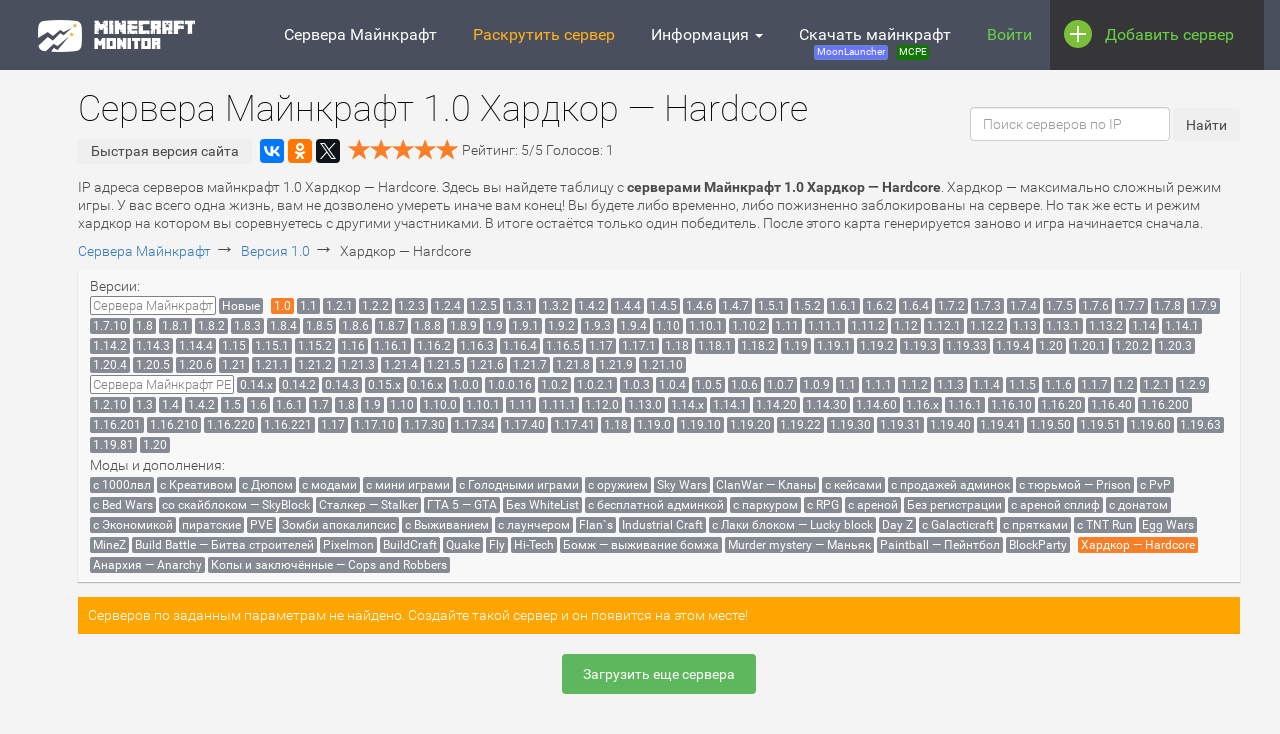

--- FILE ---
content_type: text/html; charset=UTF-8
request_url: https://minecraft-monitor.ru/servera/versiya/pc/1-0/hardcore
body_size: 37724
content:


<!DOCTYPE html>
<html lang="ru">
    <head>        
        
<meta charset="utf-8"/>
<meta name="msvalidate.01" content="14110255B444083FF01974476D5FA6A8" />
<link rel="icon" href="/favicon.svg">


<script>window.yaContextCb=window.yaContextCb||[]</script>
<script src="https://yandex.ru/ads/system/context.js" async></script>

<meta name="viewport" content="width=device-width, initial-scale=1.0">
<style>
    /*GOOGLE FONT?*/
/* cyrillic-ext */
@font-face {
    font-display: swap;
    font-family: 'Roboto';
    font-style: normal;
    font-weight: 100;
    src: local('Roboto Thin'), local('Roboto-Thin'), url(https://fonts.gstatic.com/s/roboto/v15/ty9dfvLAziwdqQ2dHoyjphTbgVql8nDJpwnrE27mub0.woff2) format('woff2');
    unicode-range: U+0460-052F, U+20B4, U+2DE0-2DFF, U+A640-A69F;
}
/* cyrillic */
@font-face {
    font-display: swap;
    font-family: 'Roboto';
    font-style: normal;
    font-weight: 100;
    src: local('Roboto Thin'), local('Roboto-Thin'), url(https://fonts.gstatic.com/s/roboto/v15/frNV30OaYdlFRtH2VnZZdhTbgVql8nDJpwnrE27mub0.woff2) format('woff2');
    unicode-range: U+0400-045F, U+0490-0491, U+04B0-04B1, U+2116;
}
/* greek-ext */
@font-face {
    font-display: swap;
    font-family: 'Roboto';
    font-style: normal;
    font-weight: 100;
    src: local('Roboto Thin'), local('Roboto-Thin'), url(https://fonts.gstatic.com/s/roboto/v15/gwVJDERN2Amz39wrSoZ7FxTbgVql8nDJpwnrE27mub0.woff2) format('woff2');
    unicode-range: U+1F00-1FFF;
}
/* greek */
@font-face {
    font-display: swap;
    font-family: 'Roboto';
    font-style: normal;
    font-weight: 100;
    src: local('Roboto Thin'), local('Roboto-Thin'), url(https://fonts.gstatic.com/s/roboto/v15/aZMswpodYeVhtRvuABJWvBTbgVql8nDJpwnrE27mub0.woff2) format('woff2');
    unicode-range: U+0370-03FF;
}
/* vietnamese */
@font-face {
    font-display: swap;
    font-family: 'Roboto';
    font-style: normal;
    font-weight: 100;
    src: local('Roboto Thin'), local('Roboto-Thin'), url(https://fonts.gstatic.com/s/roboto/v15/VvXUGKZXbHtX_S_VCTLpGhTbgVql8nDJpwnrE27mub0.woff2) format('woff2');
    unicode-range: U+0102-0103, U+1EA0-1EF9, U+20AB;
}
/* latin-ext */
@font-face {
    font-display: swap;
    font-family: 'Roboto';
    font-style: normal;
    font-weight: 100;
    src: local('Roboto Thin'), local('Roboto-Thin'), url(https://fonts.gstatic.com/s/roboto/v15/e7MeVAyvogMqFwwl61PKhBTbgVql8nDJpwnrE27mub0.woff2) format('woff2');
    unicode-range: U+0100-024F, U+1E00-1EFF, U+20A0-20AB, U+20AD-20CF, U+2C60-2C7F, U+A720-A7FF;
}
/* latin */
@font-face {
    font-display: swap;
    font-family: 'Roboto';
    font-style: normal;
    font-weight: 100;
    src: local('Roboto Thin'), local('Roboto-Thin'), url(https://fonts.gstatic.com/s/roboto/v15/2tsd397wLxj96qwHyNIkxPesZW2xOQ-xsNqO47m55DA.woff2) format('woff2');
    unicode-range: U+0000-00FF, U+0131, U+0152-0153, U+02C6, U+02DA, U+02DC, U+2000-206F, U+2074, U+20AC, U+2212, U+2215, U+E0FF, U+EFFD, U+F000;
}
/* cyrillic-ext */
@font-face {
    font-display: swap;
    font-family: 'Roboto';
    font-style: normal;
    font-weight: 300;
    src: local('Roboto Light'), local('Roboto-Light'), url(https://fonts.gstatic.com/s/roboto/v15/0eC6fl06luXEYWpBSJvXCBJtnKITppOI_IvcXXDNrsc.woff2) format('woff2');
    unicode-range: U+0460-052F, U+20B4, U+2DE0-2DFF, U+A640-A69F;
}
/* cyrillic */
@font-face {
    font-display: swap;
    font-family: 'Roboto';
    font-style: normal;
    font-weight: 300;
    src: local('Roboto Light'), local('Roboto-Light'), url(https://fonts.gstatic.com/s/roboto/v15/Fl4y0QdOxyyTHEGMXX8kcRJtnKITppOI_IvcXXDNrsc.woff2) format('woff2');
    unicode-range: U+0400-045F, U+0490-0491, U+04B0-04B1, U+2116;
}
/* greek-ext */
@font-face {
    font-display: swap;
    font-family: 'Roboto';
    font-style: normal;
    font-weight: 300;
    src: local('Roboto Light'), local('Roboto-Light'), url(https://fonts.gstatic.com/s/roboto/v15/-L14Jk06m6pUHB-5mXQQnRJtnKITppOI_IvcXXDNrsc.woff2) format('woff2');
    unicode-range: U+1F00-1FFF;
}
/* greek */
@font-face {
    font-display: swap;
    font-family: 'Roboto';
    font-style: normal;
    font-weight: 300;
    src: local('Roboto Light'), local('Roboto-Light'), url(https://fonts.gstatic.com/s/roboto/v15/I3S1wsgSg9YCurV6PUkTORJtnKITppOI_IvcXXDNrsc.woff2) format('woff2');
    unicode-range: U+0370-03FF;
}
/* vietnamese */
@font-face {
    font-display: swap;
    font-family: 'Roboto';
    font-style: normal;
    font-weight: 300;
    src: local('Roboto Light'), local('Roboto-Light'), url(https://fonts.gstatic.com/s/roboto/v15/NYDWBdD4gIq26G5XYbHsFBJtnKITppOI_IvcXXDNrsc.woff2) format('woff2');
    unicode-range: U+0102-0103, U+1EA0-1EF9, U+20AB;
}
/* latin-ext */
@font-face {
    font-display: swap;
    font-family: 'Roboto';
    font-style: normal;
    font-weight: 300;
    src: local('Roboto Light'), local('Roboto-Light'), url(https://fonts.gstatic.com/s/roboto/v15/Pru33qjShpZSmG3z6VYwnRJtnKITppOI_IvcXXDNrsc.woff2) format('woff2');
    unicode-range: U+0100-024F, U+1E00-1EFF, U+20A0-20AB, U+20AD-20CF, U+2C60-2C7F, U+A720-A7FF;
}
/* latin */
@font-face {
    font-display: swap;
    font-family: 'Roboto';
    font-style: normal;
    font-weight: 300;
    src: local('Roboto Light'), local('Roboto-Light'), url(https://fonts.gstatic.com/s/roboto/v15/Hgo13k-tfSpn0qi1SFdUfVtXRa8TVwTICgirnJhmVJw.woff2) format('woff2');
    unicode-range: U+0000-00FF, U+0131, U+0152-0153, U+02C6, U+02DA, U+02DC, U+2000-206F, U+2074, U+20AC, U+2212, U+2215, U+E0FF, U+EFFD, U+F000;
}
/* cyrillic-ext */
@font-face {
    font-display: swap;
    font-family: 'Roboto';
    font-style: normal;
    font-weight: 400;
    src: local('Roboto'), local('Roboto-Regular'), url(https://fonts.gstatic.com/s/roboto/v15/ek4gzZ-GeXAPcSbHtCeQI_esZW2xOQ-xsNqO47m55DA.woff2) format('woff2');
    unicode-range: U+0460-052F, U+20B4, U+2DE0-2DFF, U+A640-A69F;
}
/* cyrillic */
@font-face {
    font-display: swap;
    font-family: 'Roboto';
    font-style: normal;
    font-weight: 400;
    src: local('Roboto'), local('Roboto-Regular'), url(https://fonts.gstatic.com/s/roboto/v15/mErvLBYg_cXG3rLvUsKT_fesZW2xOQ-xsNqO47m55DA.woff2) format('woff2');
    unicode-range: U+0400-045F, U+0490-0491, U+04B0-04B1, U+2116;
}
/* greek-ext */
@font-face {
    font-display: swap;
    font-family: 'Roboto';
    font-style: normal;
    font-weight: 400;
    src: local('Roboto'), local('Roboto-Regular'), url(https://fonts.gstatic.com/s/roboto/v15/-2n2p-_Y08sg57CNWQfKNvesZW2xOQ-xsNqO47m55DA.woff2) format('woff2');
    unicode-range: U+1F00-1FFF;
}
/* greek */
@font-face {
    font-display: swap;
    font-family: 'Roboto';
    font-style: normal;
    font-weight: 400;
    src: local('Roboto'), local('Roboto-Regular'), url(https://fonts.gstatic.com/s/roboto/v15/u0TOpm082MNkS5K0Q4rhqvesZW2xOQ-xsNqO47m55DA.woff2) format('woff2');
    unicode-range: U+0370-03FF;
}
/* vietnamese */
@font-face {
    font-display: swap;
    font-family: 'Roboto';
    font-style: normal;
    font-weight: 400;
    src: local('Roboto'), local('Roboto-Regular'), url(https://fonts.gstatic.com/s/roboto/v15/NdF9MtnOpLzo-noMoG0miPesZW2xOQ-xsNqO47m55DA.woff2) format('woff2');
    unicode-range: U+0102-0103, U+1EA0-1EF9, U+20AB;
}
/* latin-ext */
@font-face {
    font-display: swap;
    font-family: 'Roboto';
    font-style: normal;
    font-weight: 400;
    src: local('Roboto'), local('Roboto-Regular'), url(https://fonts.gstatic.com/s/roboto/v15/Fcx7Wwv8OzT71A3E1XOAjvesZW2xOQ-xsNqO47m55DA.woff2) format('woff2');
    unicode-range: U+0100-024F, U+1E00-1EFF, U+20A0-20AB, U+20AD-20CF, U+2C60-2C7F, U+A720-A7FF;
}
/* latin */
@font-face {
    font-display: swap;
    font-family: 'Roboto';
    font-style: normal;
    font-weight: 400;
    src: local('Roboto'), local('Roboto-Regular'), url(https://fonts.gstatic.com/s/roboto/v15/CWB0XYA8bzo0kSThX0UTuA.woff2) format('woff2');
    unicode-range: U+0000-00FF, U+0131, U+0152-0153, U+02C6, U+02DA, U+02DC, U+2000-206F, U+2074, U+20AC, U+2212, U+2215, U+E0FF, U+EFFD, U+F000;
}
/* cyrillic-ext */
@font-face {
    font-display: swap;
    font-family: 'Roboto';
    font-style: normal;
    font-weight: 500;
    src: local('Roboto Medium'), local('Roboto-Medium'), url(https://fonts.gstatic.com/s/roboto/v15/ZLqKeelYbATG60EpZBSDyxJtnKITppOI_IvcXXDNrsc.woff2) format('woff2');
    unicode-range: U+0460-052F, U+20B4, U+2DE0-2DFF, U+A640-A69F;
}
/* cyrillic */
@font-face {
    font-display: swap;
    font-family: 'Roboto';
    font-style: normal;
    font-weight: 500;
    src: local('Roboto Medium'), local('Roboto-Medium'), url(https://fonts.gstatic.com/s/roboto/v15/oHi30kwQWvpCWqAhzHcCSBJtnKITppOI_IvcXXDNrsc.woff2) format('woff2');
    unicode-range: U+0400-045F, U+0490-0491, U+04B0-04B1, U+2116;
}
/* greek-ext */
@font-face {
    font-display: swap;
    font-family: 'Roboto';
    font-style: normal;
    font-weight: 500;
    src: local('Roboto Medium'), local('Roboto-Medium'), url(https://fonts.gstatic.com/s/roboto/v15/rGvHdJnr2l75qb0YND9NyBJtnKITppOI_IvcXXDNrsc.woff2) format('woff2');
    unicode-range: U+1F00-1FFF;
}
/* greek */
@font-face {
    font-display: swap;
    font-family: 'Roboto';
    font-style: normal;
    font-weight: 500;
    src: local('Roboto Medium'), local('Roboto-Medium'), url(https://fonts.gstatic.com/s/roboto/v15/mx9Uck6uB63VIKFYnEMXrRJtnKITppOI_IvcXXDNrsc.woff2) format('woff2');
    unicode-range: U+0370-03FF;
}
/* vietnamese */
@font-face {
    font-display: swap;
    font-family: 'Roboto';
    font-style: normal;
    font-weight: 500;
    src: local('Roboto Medium'), local('Roboto-Medium'), url(https://fonts.gstatic.com/s/roboto/v15/mbmhprMH69Zi6eEPBYVFhRJtnKITppOI_IvcXXDNrsc.woff2) format('woff2');
    unicode-range: U+0102-0103, U+1EA0-1EF9, U+20AB;
}
/* latin-ext */
@font-face {
    font-display: swap;
    font-family: 'Roboto';
    font-style: normal;
    font-weight: 500;
    src: local('Roboto Medium'), local('Roboto-Medium'), url(https://fonts.gstatic.com/s/roboto/v15/oOeFwZNlrTefzLYmlVV1UBJtnKITppOI_IvcXXDNrsc.woff2) format('woff2');
    unicode-range: U+0100-024F, U+1E00-1EFF, U+20A0-20AB, U+20AD-20CF, U+2C60-2C7F, U+A720-A7FF;
}
/* latin */
@font-face {
    font-display: swap;
    font-family: 'Roboto';
    font-style: normal;
    font-weight: 500;
    src: local('Roboto Medium'), local('Roboto-Medium'), url(https://fonts.gstatic.com/s/roboto/v15/RxZJdnzeo3R5zSexge8UUVtXRa8TVwTICgirnJhmVJw.woff2) format('woff2');
    unicode-range: U+0000-00FF, U+0131, U+0152-0153, U+02C6, U+02DA, U+02DC, U+2000-206F, U+2074, U+20AC, U+2212, U+2215, U+E0FF, U+EFFD, U+F000;
}
/* cyrillic-ext */
@font-face {
    font-display: swap;
    font-family: 'Roboto';
    font-style: normal;
    font-weight: 700;
    src: local('Roboto Bold'), local('Roboto-Bold'), url(https://fonts.gstatic.com/s/roboto/v15/77FXFjRbGzN4aCrSFhlh3hJtnKITppOI_IvcXXDNrsc.woff2) format('woff2');
    unicode-range: U+0460-052F, U+20B4, U+2DE0-2DFF, U+A640-A69F;
}
/* cyrillic */
@font-face {
    font-display: swap;
    font-family: 'Roboto';
    font-style: normal;
    font-weight: 700;
    src: local('Roboto Bold'), local('Roboto-Bold'), url(https://fonts.gstatic.com/s/roboto/v15/isZ-wbCXNKAbnjo6_TwHThJtnKITppOI_IvcXXDNrsc.woff2) format('woff2');
    unicode-range: U+0400-045F, U+0490-0491, U+04B0-04B1, U+2116;
}
/* greek-ext */
@font-face {
    font-display: swap;
    font-family: 'Roboto';
    font-style: normal;
    font-weight: 700;
    src: local('Roboto Bold'), local('Roboto-Bold'), url(https://fonts.gstatic.com/s/roboto/v15/UX6i4JxQDm3fVTc1CPuwqhJtnKITppOI_IvcXXDNrsc.woff2) format('woff2');
    unicode-range: U+1F00-1FFF;
}
/* greek */
@font-face {
    font-display: swap;
    font-family: 'Roboto';
    font-style: normal;
    font-weight: 700;
    src: local('Roboto Bold'), local('Roboto-Bold'), url(https://fonts.gstatic.com/s/roboto/v15/jSN2CGVDbcVyCnfJfjSdfBJtnKITppOI_IvcXXDNrsc.woff2) format('woff2');
    unicode-range: U+0370-03FF;
}
/* vietnamese */
@font-face {
    font-display: swap;
    font-family: 'Roboto';
    font-style: normal;
    font-weight: 700;
    src: local('Roboto Bold'), local('Roboto-Bold'), url(https://fonts.gstatic.com/s/roboto/v15/PwZc-YbIL414wB9rB1IAPRJtnKITppOI_IvcXXDNrsc.woff2) format('woff2');
    unicode-range: U+0102-0103, U+1EA0-1EF9, U+20AB;
}
/* latin-ext */
@font-face {
    font-display: swap;
    font-family: 'Roboto';
    font-style: normal;
    font-weight: 700;
    src: local('Roboto Bold'), local('Roboto-Bold'), url(https://fonts.gstatic.com/s/roboto/v15/97uahxiqZRoncBaCEI3aWxJtnKITppOI_IvcXXDNrsc.woff2) format('woff2');
    unicode-range: U+0100-024F, U+1E00-1EFF, U+20A0-20AB, U+20AD-20CF, U+2C60-2C7F, U+A720-A7FF;
}
/* latin */
@font-face {
    font-display: swap;
    font-family: 'Roboto';
    font-style: normal;
    font-weight: 700;
    src: local('Roboto Bold'), local('Roboto-Bold'), url(https://fonts.gstatic.com/s/roboto/v15/d-6IYplOFocCacKzxwXSOFtXRa8TVwTICgirnJhmVJw.woff2) format('woff2');
    unicode-range: U+0000-00FF, U+0131, U+0152-0153, U+02C6, U+02DA, U+02DC, U+2000-206F, U+2074, U+20AC, U+2212, U+2215, U+E0FF, U+EFFD, U+F000;
}
/* GOOGLEFNT* /

/*!
 * Bootstrap v3.3.5 (http://getbootstrap.com)
 * Copyright 2011-2015 Twitter, Inc.
 * Licensed under MIT (https://github.com/twbs/bootstrap/blob/master/LICENSE)
 *//*! normalize.css v3.0.3 | MIT License | github.com/necolas/normalize.css */html{font-family:sans-serif;-webkit-text-size-adjust:100%;-ms-text-size-adjust:100%}body{margin:0}article,aside,details,figcaption,figure,footer,header,hgroup,main,menu,nav,section,summary{display:block}audio,canvas,progress,video{display:inline-block;vertical-align:baseline}audio:not([controls]){display:none;height:0}[hidden],template{display:none}a{background-color:transparent}a:active,a:hover{outline:0}abbr[title]{border-bottom:1px dotted}b,strong{font-weight:700}dfn{font-style:italic}h1{margin:.67em 0;font-size:2em}mark{color:#000;background:#ff0}small{font-size:80%}sub,sup{position:relative;font-size:75%;line-height:0;vertical-align:baseline}sup{top:-.5em}sub{bottom:-.25em}img{border:0}svg:not(:root){overflow:hidden}figure{margin:1em 40px}hr{height:0;-webkit-box-sizing:content-box;-moz-box-sizing:content-box;box-sizing:content-box}pre{overflow:auto}code,kbd,pre,samp{font-family:monospace,monospace;font-size:1em}button,input,optgroup,select,textarea{margin:0;font:inherit;color:inherit}button{overflow:visible}button,select{text-transform:none}button,html input[type=button],input[type=reset],input[type=submit]{-webkit-appearance:button;cursor:pointer}button[disabled],html input[disabled]{cursor:default}button::-moz-focus-inner,input::-moz-focus-inner{padding:0;border:0}input{line-height:normal}input[type=checkbox],input[type=radio]{-webkit-box-sizing:border-box;-moz-box-sizing:border-box;box-sizing:border-box;padding:0}input[type=number]::-webkit-inner-spin-button,input[type=number]::-webkit-outer-spin-button{height:auto}input[type=search]{-webkit-box-sizing:content-box;-moz-box-sizing:content-box;box-sizing:content-box;-webkit-appearance:textfield}input[type=search]::-webkit-search-cancel-button,input[type=search]::-webkit-search-decoration{-webkit-appearance:none}fieldset{padding:.35em .625em .75em;margin:0 2px;border:1px solid silver}legend{padding:0;border:0}textarea{overflow:auto}optgroup{font-weight:700}table{border-spacing:0;border-collapse:collapse}td,th{padding:0}/*! Source: https://github.com/h5bp/html5-boilerplate/blob/master/src/css/main.css */@media print{*,:after,:before{color:#000!important;text-shadow:none!important;background:0 0!important;-webkit-box-shadow:none!important;box-shadow:none!important}a,a:visited{text-decoration:underline}a[href]:after{content:" (" attr(href) ")"}abbr[title]:after{content:" (" attr(title) ")"}a[href^="javascript:"]:after,a[href^="#"]:after{content:""}blockquote,pre{border:1px solid #999;page-break-inside:avoid}thead{display:table-header-group}img,tr{page-break-inside:avoid}img{max-width:100%!important}h2,h3,p{orphans:3;widows:3}h2,h3{page-break-after:avoid}.navbar{display:none}.btn>.caret,.dropup>.btn>.caret{border-top-color:#000!important}.label{border:1px solid #000}.table{border-collapse:collapse!important}.table td,.table th{background-color:#fff!important}.table-bordered td,.table-bordered th{border:1px solid #ddd!important}}@font-face{font-family:'Glyphicons Halflings';src:url(/bootstrap/fonts/glyphicons-halflings-regular.eot);src:url(/bootstrap/fonts/glyphicons-halflings-regular.eot?#iefix) format('embedded-opentype'),url(/bootstrap/fonts/glyphicons-halflings-regular.woff2) format('woff2'),url(/bootstrap/fonts/glyphicons-halflings-regular.woff) format('woff'),url(/bootstrap/fonts/glyphicons-halflings-regular.ttf) format('truetype'),url(/bootstrap/fonts/glyphicons-halflings-regular.svg#glyphicons_halflingsregular) format('svg')}.glyphicon{position:relative;top:1px;display:inline-block;font-family:'Glyphicons Halflings';font-style:normal;font-weight:400;line-height:1;-webkit-font-smoothing:antialiased;-moz-osx-font-smoothing:grayscale}.glyphicon-asterisk:before{content:"\2a"}.glyphicon-plus:before{content:"\2b"}.glyphicon-eur:before,.glyphicon-euro:before{content:"\20ac"}.glyphicon-minus:before{content:"\2212"}.glyphicon-cloud:before{content:"\2601"}.glyphicon-envelope:before{content:"\2709"}.glyphicon-pencil:before{content:"\270f"}.glyphicon-glass:before{content:"\e001"}.glyphicon-music:before{content:"\e002"}.glyphicon-search:before{content:"\e003"}.glyphicon-heart:before{content:"\e005"}.glyphicon-star:before{content:"\e006"}.glyphicon-star-empty:before{content:"\e007"}.glyphicon-user:before{content:"\e008"}.glyphicon-film:before{content:"\e009"}.glyphicon-th-large:before{content:"\e010"}.glyphicon-th:before{content:"\e011"}.glyphicon-th-list:before{content:"\e012"}.glyphicon-ok:before{content:"\e013"}.glyphicon-remove:before{content:"\e014"}.glyphicon-zoom-in:before{content:"\e015"}.glyphicon-zoom-out:before{content:"\e016"}.glyphicon-off:before{content:"\e017"}.glyphicon-signal:before{content:"\e018"}.glyphicon-cog:before{content:"\e019"}.glyphicon-trash:before{content:"\e020"}.glyphicon-home:before{content:"\e021"}.glyphicon-file:before{content:"\e022"}.glyphicon-time:before{content:"\e023"}.glyphicon-road:before{content:"\e024"}.glyphicon-download-alt:before{content:"\e025"}.glyphicon-download:before{content:"\e026"}.glyphicon-upload:before{content:"\e027"}.glyphicon-inbox:before{content:"\e028"}.glyphicon-play-circle:before{content:"\e029"}.glyphicon-repeat:before{content:"\e030"}.glyphicon-refresh:before{content:"\e031"}.glyphicon-list-alt:before{content:"\e032"}.glyphicon-lock:before{content:"\e033"}.glyphicon-flag:before{content:"\e034"}.glyphicon-headphones:before{content:"\e035"}.glyphicon-volume-off:before{content:"\e036"}.glyphicon-volume-down:before{content:"\e037"}.glyphicon-volume-up:before{content:"\e038"}.glyphicon-qrcode:before{content:"\e039"}.glyphicon-barcode:before{content:"\e040"}.glyphicon-tag:before{content:"\e041"}.glyphicon-tags:before{content:"\e042"}.glyphicon-book:before{content:"\e043"}.glyphicon-bookmark:before{content:"\e044"}.glyphicon-print:before{content:"\e045"}.glyphicon-camera:before{content:"\e046"}.glyphicon-font:before{content:"\e047"}.glyphicon-bold:before{content:"\e048"}.glyphicon-italic:before{content:"\e049"}.glyphicon-text-height:before{content:"\e050"}.glyphicon-text-width:before{content:"\e051"}.glyphicon-align-left:before{content:"\e052"}.glyphicon-align-center:before{content:"\e053"}.glyphicon-align-right:before{content:"\e054"}.glyphicon-align-justify:before{content:"\e055"}.glyphicon-list:before{content:"\e056"}.glyphicon-indent-left:before{content:"\e057"}.glyphicon-indent-right:before{content:"\e058"}.glyphicon-facetime-video:before{content:"\e059"}.glyphicon-picture:before{content:"\e060"}.glyphicon-map-marker:before{content:"\e062"}.glyphicon-adjust:before{content:"\e063"}.glyphicon-tint:before{content:"\e064"}.glyphicon-edit:before{content:"\e065"}.glyphicon-share:before{content:"\e066"}.glyphicon-check:before{content:"\e067"}.glyphicon-move:before{content:"\e068"}.glyphicon-step-backward:before{content:"\e069"}.glyphicon-fast-backward:before{content:"\e070"}.glyphicon-backward:before{content:"\e071"}.glyphicon-play:before{content:"\e072"}.glyphicon-pause:before{content:"\e073"}.glyphicon-stop:before{content:"\e074"}.glyphicon-forward:before{content:"\e075"}.glyphicon-fast-forward:before{content:"\e076"}.glyphicon-step-forward:before{content:"\e077"}.glyphicon-eject:before{content:"\e078"}.glyphicon-chevron-left:before{content:"\e079"}.glyphicon-chevron-right:before{content:"\e080"}.glyphicon-plus-sign:before{content:"\e081"}.glyphicon-minus-sign:before{content:"\e082"}.glyphicon-remove-sign:before{content:"\e083"}.glyphicon-ok-sign:before{content:"\e084"}.glyphicon-question-sign:before{content:"\e085"}.glyphicon-info-sign:before{content:"\e086"}.glyphicon-screenshot:before{content:"\e087"}.glyphicon-remove-circle:before{content:"\e088"}.glyphicon-ok-circle:before{content:"\e089"}.glyphicon-ban-circle:before{content:"\e090"}.glyphicon-arrow-left:before{content:"\e091"}.glyphicon-arrow-right:before{content:"\e092"}.glyphicon-arrow-up:before{content:"\e093"}.glyphicon-arrow-down:before{content:"\e094"}.glyphicon-share-alt:before{content:"\e095"}.glyphicon-resize-full:before{content:"\e096"}.glyphicon-resize-small:before{content:"\e097"}.glyphicon-exclamation-sign:before{content:"\e101"}.glyphicon-gift:before{content:"\e102"}.glyphicon-leaf:before{content:"\e103"}.glyphicon-fire:before{content:"\e104"}.glyphicon-eye-open:before{content:"\e105"}.glyphicon-eye-close:before{content:"\e106"}.glyphicon-warning-sign:before{content:"\e107"}.glyphicon-plane:before{content:"\e108"}.glyphicon-calendar:before{content:"\e109"}.glyphicon-random:before{content:"\e110"}.glyphicon-comment:before{content:"\e111"}.glyphicon-magnet:before{content:"\e112"}.glyphicon-chevron-up:before{content:"\e113"}.glyphicon-chevron-down:before{content:"\e114"}.glyphicon-retweet:before{content:"\e115"}.glyphicon-shopping-cart:before{content:"\e116"}.glyphicon-folder-close:before{content:"\e117"}.glyphicon-folder-open:before{content:"\e118"}.glyphicon-resize-vertical:before{content:"\e119"}.glyphicon-resize-horizontal:before{content:"\e120"}.glyphicon-hdd:before{content:"\e121"}.glyphicon-bullhorn:before{content:"\e122"}.glyphicon-bell:before{content:"\e123"}.glyphicon-certificate:before{content:"\e124"}.glyphicon-thumbs-up:before{content:"\e125"}.glyphicon-thumbs-down:before{content:"\e126"}.glyphicon-hand-right:before{content:"\e127"}.glyphicon-hand-left:before{content:"\e128"}.glyphicon-hand-up:before{content:"\e129"}.glyphicon-hand-down:before{content:"\e130"}.glyphicon-circle-arrow-right:before{content:"\e131"}.glyphicon-circle-arrow-left:before{content:"\e132"}.glyphicon-circle-arrow-up:before{content:"\e133"}.glyphicon-circle-arrow-down:before{content:"\e134"}.glyphicon-globe:before{content:"\e135"}.glyphicon-wrench:before{content:"\e136"}.glyphicon-tasks:before{content:"\e137"}.glyphicon-filter:before{content:"\e138"}.glyphicon-briefcase:before{content:"\e139"}.glyphicon-fullscreen:before{content:"\e140"}.glyphicon-dashboard:before{content:"\e141"}.glyphicon-paperclip:before{content:"\e142"}.glyphicon-heart-empty:before{content:"\e143"}.glyphicon-link:before{content:"\e144"}.glyphicon-phone:before{content:"\e145"}.glyphicon-pushpin:before{content:"\e146"}.glyphicon-usd:before{content:"\e148"}.glyphicon-gbp:before{content:"\e149"}.glyphicon-sort:before{content:"\e150"}.glyphicon-sort-by-alphabet:before{content:"\e151"}.glyphicon-sort-by-alphabet-alt:before{content:"\e152"}.glyphicon-sort-by-order:before{content:"\e153"}.glyphicon-sort-by-order-alt:before{content:"\e154"}.glyphicon-sort-by-attributes:before{content:"\e155"}.glyphicon-sort-by-attributes-alt:before{content:"\e156"}.glyphicon-unchecked:before{content:"\e157"}.glyphicon-expand:before{content:"\e158"}.glyphicon-collapse-down:before{content:"\e159"}.glyphicon-collapse-up:before{content:"\e160"}.glyphicon-log-in:before{content:"\e161"}.glyphicon-flash:before{content:"\e162"}.glyphicon-log-out:before{content:"\e163"}.glyphicon-new-window:before{content:"\e164"}.glyphicon-record:before{content:"\e165"}.glyphicon-save:before{content:"\e166"}.glyphicon-open:before{content:"\e167"}.glyphicon-saved:before{content:"\e168"}.glyphicon-import:before{content:"\e169"}.glyphicon-export:before{content:"\e170"}.glyphicon-send:before{content:"\e171"}.glyphicon-floppy-disk:before{content:"\e172"}.glyphicon-floppy-saved:before{content:"\e173"}.glyphicon-floppy-remove:before{content:"\e174"}.glyphicon-floppy-save:before{content:"\e175"}.glyphicon-floppy-open:before{content:"\e176"}.glyphicon-credit-card:before{content:"\e177"}.glyphicon-transfer:before{content:"\e178"}.glyphicon-cutlery:before{content:"\e179"}.glyphicon-header:before{content:"\e180"}.glyphicon-compressed:before{content:"\e181"}.glyphicon-earphone:before{content:"\e182"}.glyphicon-phone-alt:before{content:"\e183"}.glyphicon-tower:before{content:"\e184"}.glyphicon-stats:before{content:"\e185"}.glyphicon-sd-video:before{content:"\e186"}.glyphicon-hd-video:before{content:"\e187"}.glyphicon-subtitles:before{content:"\e188"}.glyphicon-sound-stereo:before{content:"\e189"}.glyphicon-sound-dolby:before{content:"\e190"}.glyphicon-sound-5-1:before{content:"\e191"}.glyphicon-sound-6-1:before{content:"\e192"}.glyphicon-sound-7-1:before{content:"\e193"}.glyphicon-copyright-mark:before{content:"\e194"}.glyphicon-registration-mark:before{content:"\e195"}.glyphicon-cloud-download:before{content:"\e197"}.glyphicon-cloud-upload:before{content:"\e198"}.glyphicon-tree-conifer:before{content:"\e199"}.glyphicon-tree-deciduous:before{content:"\e200"}.glyphicon-cd:before{content:"\e201"}.glyphicon-save-file:before{content:"\e202"}.glyphicon-open-file:before{content:"\e203"}.glyphicon-level-up:before{content:"\e204"}.glyphicon-copy:before{content:"\e205"}.glyphicon-paste:before{content:"\e206"}.glyphicon-alert:before{content:"\e209"}.glyphicon-equalizer:before{content:"\e210"}.glyphicon-king:before{content:"\e211"}.glyphicon-queen:before{content:"\e212"}.glyphicon-pawn:before{content:"\e213"}.glyphicon-bishop:before{content:"\e214"}.glyphicon-knight:before{content:"\e215"}.glyphicon-baby-formula:before{content:"\e216"}.glyphicon-tent:before{content:"\26fa"}.glyphicon-blackboard:before{content:"\e218"}.glyphicon-bed:before{content:"\e219"}.glyphicon-apple:before{content:"\f8ff"}.glyphicon-erase:before{content:"\e221"}.glyphicon-hourglass:before{content:"\231b"}.glyphicon-lamp:before{content:"\e223"}.glyphicon-duplicate:before{content:"\e224"}.glyphicon-piggy-bank:before{content:"\e225"}.glyphicon-scissors:before{content:"\e226"}.glyphicon-bitcoin:before{content:"\e227"}.glyphicon-btc:before{content:"\e227"}.glyphicon-xbt:before{content:"\e227"}.glyphicon-yen:before{content:"\00a5"}.glyphicon-jpy:before{content:"\00a5"}.glyphicon-ruble:before{content:"\20bd"}.glyphicon-rub:before{content:"\20bd"}.glyphicon-scale:before{content:"\e230"}.glyphicon-ice-lolly:before{content:"\e231"}.glyphicon-ice-lolly-tasted:before{content:"\e232"}.glyphicon-education:before{content:"\e233"}.glyphicon-option-horizontal:before{content:"\e234"}.glyphicon-option-vertical:before{content:"\e235"}.glyphicon-menu-hamburger:before{content:"\e236"}.glyphicon-modal-window:before{content:"\e237"}.glyphicon-oil:before{content:"\e238"}.glyphicon-grain:before{content:"\e239"}.glyphicon-sunglasses:before{content:"\e240"}.glyphicon-text-size:before{content:"\e241"}.glyphicon-text-color:before{content:"\e242"}.glyphicon-text-background:before{content:"\e243"}.glyphicon-object-align-top:before{content:"\e244"}.glyphicon-object-align-bottom:before{content:"\e245"}.glyphicon-object-align-horizontal:before{content:"\e246"}.glyphicon-object-align-left:before{content:"\e247"}.glyphicon-object-align-vertical:before{content:"\e248"}.glyphicon-object-align-right:before{content:"\e249"}.glyphicon-triangle-right:before{content:"\e250"}.glyphicon-triangle-left:before{content:"\e251"}.glyphicon-triangle-bottom:before{content:"\e252"}.glyphicon-triangle-top:before{content:"\e253"}.glyphicon-console:before{content:"\e254"}.glyphicon-superscript:before{content:"\e255"}.glyphicon-subscript:before{content:"\e256"}.glyphicon-menu-left:before{content:"\e257"}.glyphicon-menu-right:before{content:"\e258"}.glyphicon-menu-down:before{content:"\e259"}.glyphicon-menu-up:before{content:"\e260"}*{-webkit-box-sizing:border-box;-moz-box-sizing:border-box;box-sizing:border-box}:after,:before{-webkit-box-sizing:border-box;-moz-box-sizing:border-box;box-sizing:border-box}html{font-size:10px;-webkit-tap-highlight-color:rgba(0,0,0,0)}body{font-family:"Helvetica Neue",Helvetica,Arial,sans-serif;font-size:14px;line-height:1.42857143;color:#333;background-color:#fff}button,input,select,textarea{font-family:inherit;font-size:inherit;line-height:inherit}a{color:#337ab7;text-decoration:none}a:focus,a:hover{color:#23527c;text-decoration:underline}a:focus{outline:thin dotted;outline:5px auto -webkit-focus-ring-color;outline-offset:-2px}figure{margin:0}img{vertical-align:middle}.carousel-inner>.item>a>img,.carousel-inner>.item>img,.img-responsive,.thumbnail a>img,.thumbnail>img{display:block;max-width:100%;height:auto}.img-rounded{border-radius:6px}.img-thumbnail{display:inline-block;max-width:100%;height:auto;padding:4px;line-height:1.42857143;background-color:#fff;border:1px solid #ddd;border-radius:4px;-webkit-transition:all .2s ease-in-out;-o-transition:all .2s ease-in-out;transition:all .2s ease-in-out}.img-circle{border-radius:50%}hr{margin-top:20px;margin-bottom:20px;border:0;border-top:1px solid #eee}.sr-only{position:absolute;width:1px;height:1px;padding:0;margin:-1px;overflow:hidden;clip:rect(0,0,0,0);border:0}.sr-only-focusable:active,.sr-only-focusable:focus{position:static;width:auto;height:auto;margin:0;overflow:visible;clip:auto}[role=button]{cursor:pointer}.h1,.h2,.h3,.h4,.h5,.h6,h1,h2,h3,h4,h5,h6{font-family:inherit;font-weight:500;line-height:1.1;color:inherit}.h1 .small,.h1 small,.h2 .small,.h2 small,.h3 .small,.h3 small,.h4 .small,.h4 small,.h5 .small,.h5 small,.h6 .small,.h6 small,h1 .small,h1 small,h2 .small,h2 small,h3 .small,h3 small,h4 .small,h4 small,h5 .small,h5 small,h6 .small,h6 small{font-weight:400;line-height:1;color:#777}.h1,.h2,.h3,h1,h2,h3{margin-top:20px;margin-bottom:10px}.h1 .small,.h1 small,.h2 .small,.h2 small,.h3 .small,.h3 small,h1 .small,h1 small,h2 .small,h2 small,h3 .small,h3 small{font-size:65%}.h4,.h5,.h6,h4,h5,h6{margin-top:10px;margin-bottom:10px}.h4 .small,.h4 small,.h5 .small,.h5 small,.h6 .small,.h6 small,h4 .small,h4 small,h5 .small,h5 small,h6 .small,h6 small{font-size:75%}.h1,h1{font-size:36px}.h2,h2{font-size:30px}.h3,h3{font-size:24px}.h4,h4{font-size:18px}.h5,h5{font-size:14px}.h6,h6{font-size:12px}p{margin:0 0 10px}.lead{margin-bottom:20px;font-size:16px;font-weight:300;line-height:1.4}@media (min-width:768px){.lead{font-size:21px}}.small,small{font-size:85%}.mark,mark{padding:.2em;background-color:#fcf8e3}.text-left{text-align:left}.text-right{text-align:right}.text-center{text-align:center}.text-justify{text-align:justify}.text-nowrap{white-space:nowrap}.text-lowercase{text-transform:lowercase}.text-uppercase{text-transform:uppercase}.text-capitalize{text-transform:capitalize}.text-muted{color:#777}.text-primary{color:#337ab7}a.text-primary:focus,a.text-primary:hover{color:#286090}.text-success{color:#3c763d}a.text-success:focus,a.text-success:hover{color:#2b542c}.text-info{color:#31708f}a.text-info:focus,a.text-info:hover{color:#245269}.text-warning{color:#8a6d3b}a.text-warning:focus,a.text-warning:hover{color:#66512c}.text-danger{color:#a94442}a.text-danger:focus,a.text-danger:hover{color:#843534}.bg-primary{color:#fff;background-color:#337ab7}a.bg-primary:focus,a.bg-primary:hover{background-color:#286090}.bg-success{background-color:#dff0d8}a.bg-success:focus,a.bg-success:hover{background-color:#c1e2b3}.bg-info{background-color:#d9edf7}a.bg-info:focus,a.bg-info:hover{background-color:#afd9ee}.bg-warning{background-color:#fcf8e3}a.bg-warning:focus,a.bg-warning:hover{background-color:#f7ecb5}.bg-danger{background-color:#f2dede}a.bg-danger:focus,a.bg-danger:hover{background-color:#e4b9b9}.page-header{padding-bottom:9px;margin:40px 0 20px;border-bottom:1px solid #eee}ol,ul{margin-top:0;margin-bottom:10px}ol ol,ol ul,ul ol,ul ul{margin-bottom:0}.list-unstyled{padding-left:0;list-style:none}.list-inline{padding-left:0;margin-left:-5px;list-style:none}.list-inline>li{display:inline-block;padding-right:5px;padding-left:5px}dl{margin-top:0;margin-bottom:20px}dd,dt{line-height:1.42857143}dt{font-weight:700}dd{margin-left:0}@media (min-width:768px){.dl-horizontal dt{float:left;width:160px;overflow:hidden;clear:left;text-align:right;text-overflow:ellipsis;white-space:nowrap}.dl-horizontal dd{margin-left:180px}}abbr[data-original-title],abbr[title]{cursor:help;border-bottom:1px dotted #777}.initialism{font-size:90%;text-transform:uppercase}blockquote{padding:10px 20px;margin:0 0 20px;font-size:17.5px;border-left:5px solid #eee}blockquote ol:last-child,blockquote p:last-child,blockquote ul:last-child{margin-bottom:0}blockquote .small,blockquote footer,blockquote small{display:block;font-size:80%;line-height:1.42857143;color:#777}blockquote .small:before,blockquote footer:before,blockquote small:before{content:'\2014 \00A0'}.blockquote-reverse,blockquote.pull-right{padding-right:15px;padding-left:0;text-align:right;border-right:5px solid #eee;border-left:0}.blockquote-reverse .small:before,.blockquote-reverse footer:before,.blockquote-reverse small:before,blockquote.pull-right .small:before,blockquote.pull-right footer:before,blockquote.pull-right small:before{content:''}.blockquote-reverse .small:after,.blockquote-reverse footer:after,.blockquote-reverse small:after,blockquote.pull-right .small:after,blockquote.pull-right footer:after,blockquote.pull-right small:after{content:'\00A0 \2014'}address{margin-bottom:20px;font-style:normal;line-height:1.42857143}code,kbd,pre,samp{font-family:Menlo,Monaco,Consolas,"Courier New",monospace}code{padding:2px 4px;font-size:90%;color:#c7254e;background-color:#f9f2f4;border-radius:4px}kbd{padding:2px 4px;font-size:90%;color:#fff;background-color:#333;border-radius:3px;-webkit-box-shadow:inset 0 -1px 0 rgba(0,0,0,.25);box-shadow:inset 0 -1px 0 rgba(0,0,0,.25)}kbd kbd{padding:0;font-size:100%;font-weight:700;-webkit-box-shadow:none;box-shadow:none}pre{display:block;padding:9.5px;margin:0 0 10px;font-size:13px;line-height:1.42857143;color:#333;word-break:break-all;word-wrap:break-word;background-color:#f5f5f5;border:1px solid #ccc;border-radius:4px}pre code{padding:0;font-size:inherit;color:inherit;white-space:pre-wrap;background-color:transparent;border-radius:0}.pre-scrollable{max-height:340px;overflow-y:scroll}.container{padding-right:15px;padding-left:15px;margin-right:auto;margin-left:auto}@media (min-width:768px){.container{width:750px}}@media (min-width:992px){.container{width:970px}}@media (min-width:1200px){.container{width:1170px}}.container-fluid{padding-right:15px;padding-left:15px;margin-right:auto;margin-left:auto}.row{margin-right:-15px;margin-left:-15px}.col-lg-1,.col-lg-10,.col-lg-11,.col-lg-12,.col-lg-2,.col-lg-3,.col-lg-4,.col-lg-5,.col-lg-6,.col-lg-7,.col-lg-8,.col-lg-9,.col-md-1,.col-md-10,.col-md-11,.col-md-12,.col-md-2,.col-md-3,.col-md-4,.col-md-5,.col-md-6,.col-md-7,.col-md-8,.col-md-9,.col-sm-1,.col-sm-10,.col-sm-11,.col-sm-12,.col-sm-2,.col-sm-3,.col-sm-4,.col-sm-5,.col-sm-6,.col-sm-7,.col-sm-8,.col-sm-9,.col-xs-1,.col-xs-10,.col-xs-11,.col-xs-12,.col-xs-2,.col-xs-3,.col-xs-4,.col-xs-5,.col-xs-6,.col-xs-7,.col-xs-8,.col-xs-9{position:relative;min-height:1px;padding-right:15px;padding-left:15px}.col-xs-1,.col-xs-10,.col-xs-11,.col-xs-12,.col-xs-2,.col-xs-3,.col-xs-4,.col-xs-5,.col-xs-6,.col-xs-7,.col-xs-8,.col-xs-9{float:left}.col-xs-12{width:100%}.col-xs-11{width:91.66666667%}.col-xs-10{width:83.33333333%}.col-xs-9{width:75%}.col-xs-8{width:66.66666667%}.col-xs-7{width:58.33333333%}.col-xs-6{width:50%}.col-xs-5{width:41.66666667%}.col-xs-4{width:33.33333333%}.col-xs-3{width:25%}.col-xs-2{width:16.66666667%}.col-xs-1{width:8.33333333%}.col-xs-pull-12{right:100%}.col-xs-pull-11{right:91.66666667%}.col-xs-pull-10{right:83.33333333%}.col-xs-pull-9{right:75%}.col-xs-pull-8{right:66.66666667%}.col-xs-pull-7{right:58.33333333%}.col-xs-pull-6{right:50%}.col-xs-pull-5{right:41.66666667%}.col-xs-pull-4{right:33.33333333%}.col-xs-pull-3{right:25%}.col-xs-pull-2{right:16.66666667%}.col-xs-pull-1{right:8.33333333%}.col-xs-pull-0{right:auto}.col-xs-push-12{left:100%}.col-xs-push-11{left:91.66666667%}.col-xs-push-10{left:83.33333333%}.col-xs-push-9{left:75%}.col-xs-push-8{left:66.66666667%}.col-xs-push-7{left:58.33333333%}.col-xs-push-6{left:50%}.col-xs-push-5{left:41.66666667%}.col-xs-push-4{left:33.33333333%}.col-xs-push-3{left:25%}.col-xs-push-2{left:16.66666667%}.col-xs-push-1{left:8.33333333%}.col-xs-push-0{left:auto}.col-xs-offset-12{margin-left:100%}.col-xs-offset-11{margin-left:91.66666667%}.col-xs-offset-10{margin-left:83.33333333%}.col-xs-offset-9{margin-left:75%}.col-xs-offset-8{margin-left:66.66666667%}.col-xs-offset-7{margin-left:58.33333333%}.col-xs-offset-6{margin-left:50%}.col-xs-offset-5{margin-left:41.66666667%}.col-xs-offset-4{margin-left:33.33333333%}.col-xs-offset-3{margin-left:25%}.col-xs-offset-2{margin-left:16.66666667%}.col-xs-offset-1{margin-left:8.33333333%}.col-xs-offset-0{margin-left:0}@media (min-width:768px){.col-sm-1,.col-sm-10,.col-sm-11,.col-sm-12,.col-sm-2,.col-sm-3,.col-sm-4,.col-sm-5,.col-sm-6,.col-sm-7,.col-sm-8,.col-sm-9{float:left}.col-sm-12{width:100%}.col-sm-11{width:91.66666667%}.col-sm-10{width:83.33333333%}.col-sm-9{width:75%}.col-sm-8{width:66.66666667%}.col-sm-7{width:58.33333333%}.col-sm-6{width:50%}.col-sm-5{width:41.66666667%}.col-sm-4{width:33.33333333%}.col-sm-3{width:25%}.col-sm-2{width:16.66666667%}.col-sm-1{width:8.33333333%}.col-sm-pull-12{right:100%}.col-sm-pull-11{right:91.66666667%}.col-sm-pull-10{right:83.33333333%}.col-sm-pull-9{right:75%}.col-sm-pull-8{right:66.66666667%}.col-sm-pull-7{right:58.33333333%}.col-sm-pull-6{right:50%}.col-sm-pull-5{right:41.66666667%}.col-sm-pull-4{right:33.33333333%}.col-sm-pull-3{right:25%}.col-sm-pull-2{right:16.66666667%}.col-sm-pull-1{right:8.33333333%}.col-sm-pull-0{right:auto}.col-sm-push-12{left:100%}.col-sm-push-11{left:91.66666667%}.col-sm-push-10{left:83.33333333%}.col-sm-push-9{left:75%}.col-sm-push-8{left:66.66666667%}.col-sm-push-7{left:58.33333333%}.col-sm-push-6{left:50%}.col-sm-push-5{left:41.66666667%}.col-sm-push-4{left:33.33333333%}.col-sm-push-3{left:25%}.col-sm-push-2{left:16.66666667%}.col-sm-push-1{left:8.33333333%}.col-sm-push-0{left:auto}.col-sm-offset-12{margin-left:100%}.col-sm-offset-11{margin-left:91.66666667%}.col-sm-offset-10{margin-left:83.33333333%}.col-sm-offset-9{margin-left:75%}.col-sm-offset-8{margin-left:66.66666667%}.col-sm-offset-7{margin-left:58.33333333%}.col-sm-offset-6{margin-left:50%}.col-sm-offset-5{margin-left:41.66666667%}.col-sm-offset-4{margin-left:33.33333333%}.col-sm-offset-3{margin-left:25%}.col-sm-offset-2{margin-left:16.66666667%}.col-sm-offset-1{margin-left:8.33333333%}.col-sm-offset-0{margin-left:0}}@media (min-width:992px){.col-md-1,.col-md-10,.col-md-11,.col-md-12,.col-md-2,.col-md-3,.col-md-4,.col-md-5,.col-md-6,.col-md-7,.col-md-8,.col-md-9{float:left}.col-md-12{width:100%}.col-md-11{width:91.66666667%}.col-md-10{width:83.33333333%}.col-md-9{width:75%}.col-md-8{width:66.66666667%}.col-md-7{width:58.33333333%}.col-md-6{width:50%}.col-md-5{width:41.66666667%}.col-md-4{width:33.33333333%}.col-md-3{width:25%}.col-md-2{width:16.66666667%}.col-md-1{width:8.33333333%}.col-md-pull-12{right:100%}.col-md-pull-11{right:91.66666667%}.col-md-pull-10{right:83.33333333%}.col-md-pull-9{right:75%}.col-md-pull-8{right:66.66666667%}.col-md-pull-7{right:58.33333333%}.col-md-pull-6{right:50%}.col-md-pull-5{right:41.66666667%}.col-md-pull-4{right:33.33333333%}.col-md-pull-3{right:25%}.col-md-pull-2{right:16.66666667%}.col-md-pull-1{right:8.33333333%}.col-md-pull-0{right:auto}.col-md-push-12{left:100%}.col-md-push-11{left:91.66666667%}.col-md-push-10{left:83.33333333%}.col-md-push-9{left:75%}.col-md-push-8{left:66.66666667%}.col-md-push-7{left:58.33333333%}.col-md-push-6{left:50%}.col-md-push-5{left:41.66666667%}.col-md-push-4{left:33.33333333%}.col-md-push-3{left:25%}.col-md-push-2{left:16.66666667%}.col-md-push-1{left:8.33333333%}.col-md-push-0{left:auto}.col-md-offset-12{margin-left:100%}.col-md-offset-11{margin-left:91.66666667%}.col-md-offset-10{margin-left:83.33333333%}.col-md-offset-9{margin-left:75%}.col-md-offset-8{margin-left:66.66666667%}.col-md-offset-7{margin-left:58.33333333%}.col-md-offset-6{margin-left:50%}.col-md-offset-5{margin-left:41.66666667%}.col-md-offset-4{margin-left:33.33333333%}.col-md-offset-3{margin-left:25%}.col-md-offset-2{margin-left:16.66666667%}.col-md-offset-1{margin-left:8.33333333%}.col-md-offset-0{margin-left:0}}@media (min-width:1200px){.col-lg-1,.col-lg-10,.col-lg-11,.col-lg-12,.col-lg-2,.col-lg-3,.col-lg-4,.col-lg-5,.col-lg-6,.col-lg-7,.col-lg-8,.col-lg-9{float:left}.col-lg-12{width:100%}.col-lg-11{width:91.66666667%}.col-lg-10{width:83.33333333%}.col-lg-9{width:75%}.col-lg-8{width:66.66666667%}.col-lg-7{width:58.33333333%}.col-lg-6{width:50%}.col-lg-5{width:41.66666667%}.col-lg-4{width:33.33333333%}.col-lg-3{width:25%}.col-lg-2{width:16.66666667%}.col-lg-1{width:8.33333333%}.col-lg-pull-12{right:100%}.col-lg-pull-11{right:91.66666667%}.col-lg-pull-10{right:83.33333333%}.col-lg-pull-9{right:75%}.col-lg-pull-8{right:66.66666667%}.col-lg-pull-7{right:58.33333333%}.col-lg-pull-6{right:50%}.col-lg-pull-5{right:41.66666667%}.col-lg-pull-4{right:33.33333333%}.col-lg-pull-3{right:25%}.col-lg-pull-2{right:16.66666667%}.col-lg-pull-1{right:8.33333333%}.col-lg-pull-0{right:auto}.col-lg-push-12{left:100%}.col-lg-push-11{left:91.66666667%}.col-lg-push-10{left:83.33333333%}.col-lg-push-9{left:75%}.col-lg-push-8{left:66.66666667%}.col-lg-push-7{left:58.33333333%}.col-lg-push-6{left:50%}.col-lg-push-5{left:41.66666667%}.col-lg-push-4{left:33.33333333%}.col-lg-push-3{left:25%}.col-lg-push-2{left:16.66666667%}.col-lg-push-1{left:8.33333333%}.col-lg-push-0{left:auto}.col-lg-offset-12{margin-left:100%}.col-lg-offset-11{margin-left:91.66666667%}.col-lg-offset-10{margin-left:83.33333333%}.col-lg-offset-9{margin-left:75%}.col-lg-offset-8{margin-left:66.66666667%}.col-lg-offset-7{margin-left:58.33333333%}.col-lg-offset-6{margin-left:50%}.col-lg-offset-5{margin-left:41.66666667%}.col-lg-offset-4{margin-left:33.33333333%}.col-lg-offset-3{margin-left:25%}.col-lg-offset-2{margin-left:16.66666667%}.col-lg-offset-1{margin-left:8.33333333%}.col-lg-offset-0{margin-left:0}}table{background-color:transparent}caption{padding-top:8px;padding-bottom:8px;color:#777;text-align:left}th{text-align:left}.table{width:100%;max-width:100%;margin-bottom:20px}.table>tbody>tr>td,.table>tbody>tr>th,.table>tfoot>tr>td,.table>tfoot>tr>th,.table>thead>tr>td,.table>thead>tr>th{padding:8px;line-height:1.42857143;vertical-align:top;border-top:1px solid #ddd}.table>thead>tr>th{vertical-align:bottom;border-bottom:2px solid #ddd}.table>caption+thead>tr:first-child>td,.table>caption+thead>tr:first-child>th,.table>colgroup+thead>tr:first-child>td,.table>colgroup+thead>tr:first-child>th,.table>thead:first-child>tr:first-child>td,.table>thead:first-child>tr:first-child>th{border-top:0}.table>tbody+tbody{border-top:2px solid #ddd}.table .table{background-color:#fff}.table-condensed>tbody>tr>td,.table-condensed>tbody>tr>th,.table-condensed>tfoot>tr>td,.table-condensed>tfoot>tr>th,.table-condensed>thead>tr>td,.table-condensed>thead>tr>th{padding:5px}.table-bordered{border:1px solid #ddd}.table-bordered>tbody>tr>td,.table-bordered>tbody>tr>th,.table-bordered>tfoot>tr>td,.table-bordered>tfoot>tr>th,.table-bordered>thead>tr>td,.table-bordered>thead>tr>th{border:1px solid #ddd}.table-bordered>thead>tr>td,.table-bordered>thead>tr>th{border-bottom-width:2px}.table-striped>tbody>tr:nth-of-type(odd){background-color:#f9f9f9}.table-hover>tbody>tr:hover{background-color:#f5f5f5}table col[class*=col-]{position:static;display:table-column;float:none}table td[class*=col-],table th[class*=col-]{position:static;display:table-cell;float:none}.table>tbody>tr.active>td,.table>tbody>tr.active>th,.table>tbody>tr>td.active,.table>tbody>tr>th.active,.table>tfoot>tr.active>td,.table>tfoot>tr.active>th,.table>tfoot>tr>td.active,.table>tfoot>tr>th.active,.table>thead>tr.active>td,.table>thead>tr.active>th,.table>thead>tr>td.active,.table>thead>tr>th.active{background-color:#f5f5f5}.table-hover>tbody>tr.active:hover>td,.table-hover>tbody>tr.active:hover>th,.table-hover>tbody>tr:hover>.active,.table-hover>tbody>tr>td.active:hover,.table-hover>tbody>tr>th.active:hover{background-color:#e8e8e8}.table>tbody>tr.success>td,.table>tbody>tr.success>th,.table>tbody>tr>td.success,.table>tbody>tr>th.success,.table>tfoot>tr.success>td,.table>tfoot>tr.success>th,.table>tfoot>tr>td.success,.table>tfoot>tr>th.success,.table>thead>tr.success>td,.table>thead>tr.success>th,.table>thead>tr>td.success,.table>thead>tr>th.success{background-color:#dff0d8}.table-hover>tbody>tr.success:hover>td,.table-hover>tbody>tr.success:hover>th,.table-hover>tbody>tr:hover>.success,.table-hover>tbody>tr>td.success:hover,.table-hover>tbody>tr>th.success:hover{background-color:#d0e9c6}.table>tbody>tr.info>td,.table>tbody>tr.info>th,.table>tbody>tr>td.info,.table>tbody>tr>th.info,.table>tfoot>tr.info>td,.table>tfoot>tr.info>th,.table>tfoot>tr>td.info,.table>tfoot>tr>th.info,.table>thead>tr.info>td,.table>thead>tr.info>th,.table>thead>tr>td.info,.table>thead>tr>th.info{background-color:#d9edf7}.table-hover>tbody>tr.info:hover>td,.table-hover>tbody>tr.info:hover>th,.table-hover>tbody>tr:hover>.info,.table-hover>tbody>tr>td.info:hover,.table-hover>tbody>tr>th.info:hover{background-color:#c4e3f3}.table>tbody>tr.warning>td,.table>tbody>tr.warning>th,.table>tbody>tr>td.warning,.table>tbody>tr>th.warning,.table>tfoot>tr.warning>td,.table>tfoot>tr.warning>th,.table>tfoot>tr>td.warning,.table>tfoot>tr>th.warning,.table>thead>tr.warning>td,.table>thead>tr.warning>th,.table>thead>tr>td.warning,.table>thead>tr>th.warning{background-color:#fcf8e3}.table-hover>tbody>tr.warning:hover>td,.table-hover>tbody>tr.warning:hover>th,.table-hover>tbody>tr:hover>.warning,.table-hover>tbody>tr>td.warning:hover,.table-hover>tbody>tr>th.warning:hover{background-color:#faf2cc}.table>tbody>tr.danger>td,.table>tbody>tr.danger>th,.table>tbody>tr>td.danger,.table>tbody>tr>th.danger,.table>tfoot>tr.danger>td,.table>tfoot>tr.danger>th,.table>tfoot>tr>td.danger,.table>tfoot>tr>th.danger,.table>thead>tr.danger>td,.table>thead>tr.danger>th,.table>thead>tr>td.danger,.table>thead>tr>th.danger{background-color:#f2dede}.table-hover>tbody>tr.danger:hover>td,.table-hover>tbody>tr.danger:hover>th,.table-hover>tbody>tr:hover>.danger,.table-hover>tbody>tr>td.danger:hover,.table-hover>tbody>tr>th.danger:hover{background-color:#ebcccc}.table-responsive{min-height:.01%;overflow-x:auto}@media screen and (max-width:767px){.table-responsive{width:100%;margin-bottom:15px;overflow-y:hidden;-ms-overflow-style:-ms-autohiding-scrollbar;border:1px solid #ddd}.table-responsive>.table{margin-bottom:0}.table-responsive>.table>tbody>tr>td,.table-responsive>.table>tbody>tr>th,.table-responsive>.table>tfoot>tr>td,.table-responsive>.table>tfoot>tr>th,.table-responsive>.table>thead>tr>td,.table-responsive>.table>thead>tr>th{white-space:nowrap}.table-responsive>.table-bordered{border:0}.table-responsive>.table-bordered>tbody>tr>td:first-child,.table-responsive>.table-bordered>tbody>tr>th:first-child,.table-responsive>.table-bordered>tfoot>tr>td:first-child,.table-responsive>.table-bordered>tfoot>tr>th:first-child,.table-responsive>.table-bordered>thead>tr>td:first-child,.table-responsive>.table-bordered>thead>tr>th:first-child{border-left:0}.table-responsive>.table-bordered>tbody>tr>td:last-child,.table-responsive>.table-bordered>tbody>tr>th:last-child,.table-responsive>.table-bordered>tfoot>tr>td:last-child,.table-responsive>.table-bordered>tfoot>tr>th:last-child,.table-responsive>.table-bordered>thead>tr>td:last-child,.table-responsive>.table-bordered>thead>tr>th:last-child{border-right:0}.table-responsive>.table-bordered>tbody>tr:last-child>td,.table-responsive>.table-bordered>tbody>tr:last-child>th,.table-responsive>.table-bordered>tfoot>tr:last-child>td,.table-responsive>.table-bordered>tfoot>tr:last-child>th{border-bottom:0}}fieldset{min-width:0;padding:0;margin:0;border:0}legend{display:block;width:100%;padding:0;margin-bottom:20px;font-size:21px;line-height:inherit;color:#333;border:0;border-bottom:1px solid #e5e5e5}label{display:inline-block;max-width:100%;margin-bottom:5px;font-weight:700}input[type=search]{-webkit-box-sizing:border-box;-moz-box-sizing:border-box;box-sizing:border-box}input[type=checkbox],input[type=radio]{margin:4px 0 0;margin-top:1px\9;line-height:normal}input[type=file]{display:block}input[type=range]{display:block;width:100%}select[multiple],select[size]{height:auto}input[type=file]:focus,input[type=checkbox]:focus,input[type=radio]:focus{outline:thin dotted;outline:5px auto -webkit-focus-ring-color;outline-offset:-2px}output{display:block;padding-top:7px;font-size:14px;line-height:1.42857143;color:#555}.form-control{display:block;width:100%;height:34px;padding:6px 12px;font-size:14px;line-height:1.42857143;color:#555;background-color:#fff;background-image:none;border:1px solid #ccc;border-radius:4px;-webkit-box-shadow:inset 0 1px 1px rgba(0,0,0,.075);box-shadow:inset 0 1px 1px rgba(0,0,0,.075);-webkit-transition:border-color ease-in-out .15s,-webkit-box-shadow ease-in-out .15s;-o-transition:border-color ease-in-out .15s,box-shadow ease-in-out .15s;transition:border-color ease-in-out .15s,box-shadow ease-in-out .15s}.form-control:focus{border-color:#66afe9;outline:0;-webkit-box-shadow:inset 0 1px 1px rgba(0,0,0,.075),0 0 8px rgba(102,175,233,.6);box-shadow:inset 0 1px 1px rgba(0,0,0,.075),0 0 8px rgba(102,175,233,.6)}.form-control::-moz-placeholder{color:#999;opacity:1}.form-control:-ms-input-placeholder{color:#999}.form-control::-webkit-input-placeholder{color:#999}.form-control[disabled],.form-control[readonly],fieldset[disabled] .form-control{background-color:#eee;opacity:1}.form-control[disabled],fieldset[disabled] .form-control{cursor:not-allowed}textarea.form-control{height:auto}input[type=search]{-webkit-appearance:none}@media screen and (-webkit-min-device-pixel-ratio:0){input[type=date].form-control,input[type=time].form-control,input[type=datetime-local].form-control,input[type=month].form-control{line-height:34px}.input-group-sm input[type=date],.input-group-sm input[type=time],.input-group-sm input[type=datetime-local],.input-group-sm input[type=month],input[type=date].input-sm,input[type=time].input-sm,input[type=datetime-local].input-sm,input[type=month].input-sm{line-height:30px}.input-group-lg input[type=date],.input-group-lg input[type=time],.input-group-lg input[type=datetime-local],.input-group-lg input[type=month],input[type=date].input-lg,input[type=time].input-lg,input[type=datetime-local].input-lg,input[type=month].input-lg{line-height:46px}}.form-group{margin-bottom:15px}.checkbox,.radio{position:relative;display:block;margin-top:10px;margin-bottom:10px}.checkbox label,.radio label{min-height:20px;padding-left:20px;margin-bottom:0;font-weight:400;cursor:pointer}.checkbox input[type=checkbox],.checkbox-inline input[type=checkbox],.radio input[type=radio],.radio-inline input[type=radio]{position:absolute;margin-top:4px\9;margin-left:-20px}.checkbox+.checkbox,.radio+.radio{margin-top:-5px}.checkbox-inline,.radio-inline{position:relative;display:inline-block;padding-left:20px;margin-bottom:0;font-weight:400;vertical-align:middle;cursor:pointer}.checkbox-inline+.checkbox-inline,.radio-inline+.radio-inline{margin-top:0;margin-left:10px}fieldset[disabled] input[type=checkbox],fieldset[disabled] input[type=radio],input[type=checkbox].disabled,input[type=checkbox][disabled],input[type=radio].disabled,input[type=radio][disabled]{cursor:not-allowed}.checkbox-inline.disabled,.radio-inline.disabled,fieldset[disabled] .checkbox-inline,fieldset[disabled] .radio-inline{cursor:not-allowed}.checkbox.disabled label,.radio.disabled label,fieldset[disabled] .checkbox label,fieldset[disabled] .radio label{cursor:not-allowed}.form-control-static{min-height:34px;padding-top:7px;padding-bottom:7px;margin-bottom:0}.form-control-static.input-lg,.form-control-static.input-sm{padding-right:0;padding-left:0}.input-sm{height:30px;padding:5px 10px;font-size:12px;line-height:1.5;border-radius:3px}select.input-sm{height:30px;line-height:30px}select[multiple].input-sm,textarea.input-sm{height:auto}.form-group-sm .form-control{height:30px;padding:5px 10px;font-size:12px;line-height:1.5;border-radius:3px}.form-group-sm select.form-control{height:30px;line-height:30px}.form-group-sm select[multiple].form-control,.form-group-sm textarea.form-control{height:auto}.form-group-sm .form-control-static{height:30px;min-height:32px;padding:6px 10px;font-size:12px;line-height:1.5}.input-lg{height:46px;padding:10px 16px;font-size:18px;line-height:1.3333333;border-radius:6px}select.input-lg{height:46px;line-height:46px}select[multiple].input-lg,textarea.input-lg{height:auto}.form-group-lg .form-control{height:46px;padding:10px 16px;font-size:18px;line-height:1.3333333;border-radius:6px}.form-group-lg select.form-control{height:46px;line-height:46px}.form-group-lg select[multiple].form-control,.form-group-lg textarea.form-control{height:auto}.form-group-lg .form-control-static{height:46px;min-height:38px;padding:11px 16px;font-size:18px;line-height:1.3333333}.has-feedback{position:relative}.has-feedback .form-control{padding-right:42.5px}.form-control-feedback{position:absolute;top:0;right:0;z-index:2;display:block;width:34px;height:34px;line-height:34px;text-align:center;pointer-events:none}.form-group-lg .form-control+.form-control-feedback,.input-group-lg+.form-control-feedback,.input-lg+.form-control-feedback{width:46px;height:46px;line-height:46px}.form-group-sm .form-control+.form-control-feedback,.input-group-sm+.form-control-feedback,.input-sm+.form-control-feedback{width:30px;height:30px;line-height:30px}.has-success .checkbox,.has-success .checkbox-inline,.has-success .control-label,.has-success .help-block,.has-success .radio,.has-success .radio-inline,.has-success.checkbox label,.has-success.checkbox-inline label,.has-success.radio label,.has-success.radio-inline label{color:#3c763d}.has-success .form-control{border-color:#3c763d;-webkit-box-shadow:inset 0 1px 1px rgba(0,0,0,.075);box-shadow:inset 0 1px 1px rgba(0,0,0,.075)}.has-success .form-control:focus{border-color:#2b542c;-webkit-box-shadow:inset 0 1px 1px rgba(0,0,0,.075),0 0 6px #67b168;box-shadow:inset 0 1px 1px rgba(0,0,0,.075),0 0 6px #67b168}.has-success .input-group-addon{color:#3c763d;background-color:#dff0d8;border-color:#3c763d}.has-success .form-control-feedback{color:#3c763d}.has-warning .checkbox,.has-warning .checkbox-inline,.has-warning .control-label,.has-warning .help-block,.has-warning .radio,.has-warning .radio-inline,.has-warning.checkbox label,.has-warning.checkbox-inline label,.has-warning.radio label,.has-warning.radio-inline label{color:#8a6d3b}.has-warning .form-control{border-color:#8a6d3b;-webkit-box-shadow:inset 0 1px 1px rgba(0,0,0,.075);box-shadow:inset 0 1px 1px rgba(0,0,0,.075)}.has-warning .form-control:focus{border-color:#66512c;-webkit-box-shadow:inset 0 1px 1px rgba(0,0,0,.075),0 0 6px #c0a16b;box-shadow:inset 0 1px 1px rgba(0,0,0,.075),0 0 6px #c0a16b}.has-warning .input-group-addon{color:#8a6d3b;background-color:#fcf8e3;border-color:#8a6d3b}.has-warning .form-control-feedback{color:#8a6d3b}.has-error .checkbox,.has-error .checkbox-inline,.has-error .control-label,.has-error .help-block,.has-error .radio,.has-error .radio-inline,.has-error.checkbox label,.has-error.checkbox-inline label,.has-error.radio label,.has-error.radio-inline label{color:#a94442}.has-error .form-control{border-color:#a94442;-webkit-box-shadow:inset 0 1px 1px rgba(0,0,0,.075);box-shadow:inset 0 1px 1px rgba(0,0,0,.075)}.has-error .form-control:focus{border-color:#843534;-webkit-box-shadow:inset 0 1px 1px rgba(0,0,0,.075),0 0 6px #ce8483;box-shadow:inset 0 1px 1px rgba(0,0,0,.075),0 0 6px #ce8483}.has-error .input-group-addon{color:#a94442;background-color:#f2dede;border-color:#a94442}.has-error .form-control-feedback{color:#a94442}.has-feedback label~.form-control-feedback{top:25px}.has-feedback label.sr-only~.form-control-feedback{top:0}.help-block{display:block;margin-top:5px;margin-bottom:10px;color:#737373}@media (min-width:768px){.form-inline .form-group{display:inline-block;margin-bottom:0;vertical-align:middle}.form-inline .form-control{display:inline-block;width:auto;vertical-align:middle}.form-inline .form-control-static{display:inline-block}.form-inline .input-group{display:inline-table;vertical-align:middle}.form-inline .input-group .form-control,.form-inline .input-group .input-group-addon,.form-inline .input-group .input-group-btn{width:auto}.form-inline .input-group>.form-control{width:100%}.form-inline .control-label{margin-bottom:0;vertical-align:middle}.form-inline .checkbox,.form-inline .radio{display:inline-block;margin-top:0;margin-bottom:0;vertical-align:middle}.form-inline .checkbox label,.form-inline .radio label{padding-left:0}.form-inline .checkbox input[type=checkbox],.form-inline .radio input[type=radio]{position:relative;margin-left:0}.form-inline .has-feedback .form-control-feedback{top:0}}.form-horizontal .checkbox,.form-horizontal .checkbox-inline,.form-horizontal .radio,.form-horizontal .radio-inline{padding-top:7px;margin-top:0;margin-bottom:0}.form-horizontal .checkbox,.form-horizontal .radio{min-height:27px}.form-horizontal .form-group{margin-right:-15px;margin-left:-15px}@media (min-width:768px){.form-horizontal .control-label{padding-top:7px;margin-bottom:0;text-align:right}}.form-horizontal .has-feedback .form-control-feedback{right:15px}@media (min-width:768px){.form-horizontal .form-group-lg .control-label{padding-top:14.33px;font-size:18px}}@media (min-width:768px){.form-horizontal .form-group-sm .control-label{padding-top:6px;font-size:12px}}.btn{display:inline-block;padding:6px 12px;margin-bottom:0;font-size:14px;font-weight:400;line-height:1.42857143;text-align:center;white-space:nowrap;vertical-align:middle;-ms-touch-action:manipulation;touch-action:manipulation;cursor:pointer;-webkit-user-select:none;-moz-user-select:none;-ms-user-select:none;user-select:none;background-image:none;border:1px solid transparent;border-radius:4px}.btn.active.focus,.btn.active:focus,.btn.focus,.btn:active.focus,.btn:active:focus,.btn:focus{outline:thin dotted;outline:5px auto -webkit-focus-ring-color;outline-offset:-2px}.btn.focus,.btn:focus,.btn:hover{color:#333;text-decoration:none}.btn.active,.btn:active{background-image:none;outline:0;-webkit-box-shadow:inset 0 3px 5px rgba(0,0,0,.125);box-shadow:inset 0 3px 5px rgba(0,0,0,.125)}.btn.disabled,.btn[disabled],fieldset[disabled] .btn{cursor:not-allowed;filter:alpha(opacity=65);-webkit-box-shadow:none;box-shadow:none;opacity:.65}a.btn.disabled,fieldset[disabled] a.btn{pointer-events:none}.btn-default{color:#333;background-color:#fff;border-color:#ccc}.btn-default.focus,.btn-default:focus{color:#333;background-color:#e6e6e6;border-color:#8c8c8c}.btn-default:hover{color:#333;background-color:#e6e6e6;border-color:#adadad}.btn-default.active,.btn-default:active,.open>.dropdown-toggle.btn-default{color:#333;background-color:#e6e6e6;border-color:#adadad}.btn-default.active.focus,.btn-default.active:focus,.btn-default.active:hover,.btn-default:active.focus,.btn-default:active:focus,.btn-default:active:hover,.open>.dropdown-toggle.btn-default.focus,.open>.dropdown-toggle.btn-default:focus,.open>.dropdown-toggle.btn-default:hover{color:#333;background-color:#d4d4d4;border-color:#8c8c8c}.btn-default.active,.btn-default:active,.open>.dropdown-toggle.btn-default{background-image:none}.btn-default.disabled,.btn-default.disabled.active,.btn-default.disabled.focus,.btn-default.disabled:active,.btn-default.disabled:focus,.btn-default.disabled:hover,.btn-default[disabled],.btn-default[disabled].active,.btn-default[disabled].focus,.btn-default[disabled]:active,.btn-default[disabled]:focus,.btn-default[disabled]:hover,fieldset[disabled] .btn-default,fieldset[disabled] .btn-default.active,fieldset[disabled] .btn-default.focus,fieldset[disabled] .btn-default:active,fieldset[disabled] .btn-default:focus,fieldset[disabled] .btn-default:hover{background-color:#fff;border-color:#ccc}.btn-default .badge{color:#fff;background-color:#333}.btn-primary{color:#fff;background-color:#337ab7;border-color:#2e6da4}.btn-primary.focus,.btn-primary:focus{color:#fff;background-color:#286090;border-color:#122b40}.btn-primary:hover{color:#fff;background-color:#286090;border-color:#204d74}.btn-primary.active,.btn-primary:active,.open>.dropdown-toggle.btn-primary{color:#fff;background-color:#286090;border-color:#204d74}.btn-primary.active.focus,.btn-primary.active:focus,.btn-primary.active:hover,.btn-primary:active.focus,.btn-primary:active:focus,.btn-primary:active:hover,.open>.dropdown-toggle.btn-primary.focus,.open>.dropdown-toggle.btn-primary:focus,.open>.dropdown-toggle.btn-primary:hover{color:#fff;background-color:#204d74;border-color:#122b40}.btn-primary.active,.btn-primary:active,.open>.dropdown-toggle.btn-primary{background-image:none}.btn-primary.disabled,.btn-primary.disabled.active,.btn-primary.disabled.focus,.btn-primary.disabled:active,.btn-primary.disabled:focus,.btn-primary.disabled:hover,.btn-primary[disabled],.btn-primary[disabled].active,.btn-primary[disabled].focus,.btn-primary[disabled]:active,.btn-primary[disabled]:focus,.btn-primary[disabled]:hover,fieldset[disabled] .btn-primary,fieldset[disabled] .btn-primary.active,fieldset[disabled] .btn-primary.focus,fieldset[disabled] .btn-primary:active,fieldset[disabled] .btn-primary:focus,fieldset[disabled] .btn-primary:hover{background-color:#337ab7;border-color:#2e6da4}.btn-primary .badge{color:#337ab7;background-color:#fff}.btn-success{color:#fff;background-color:#5cb85c;border-color:#4cae4c}.btn-success.focus,.btn-success:focus{color:#fff;background-color:#449d44;border-color:#255625}.btn-success:hover{color:#fff;background-color:#449d44;border-color:#398439}.btn-success.active,.btn-success:active,.open>.dropdown-toggle.btn-success{color:#fff;background-color:#449d44;border-color:#398439}.btn-success.active.focus,.btn-success.active:focus,.btn-success.active:hover,.btn-success:active.focus,.btn-success:active:focus,.btn-success:active:hover,.open>.dropdown-toggle.btn-success.focus,.open>.dropdown-toggle.btn-success:focus,.open>.dropdown-toggle.btn-success:hover{color:#fff;background-color:#398439;border-color:#255625}.btn-success.active,.btn-success:active,.open>.dropdown-toggle.btn-success{background-image:none}.btn-success.disabled,.btn-success.disabled.active,.btn-success.disabled.focus,.btn-success.disabled:active,.btn-success.disabled:focus,.btn-success.disabled:hover,.btn-success[disabled],.btn-success[disabled].active,.btn-success[disabled].focus,.btn-success[disabled]:active,.btn-success[disabled]:focus,.btn-success[disabled]:hover,fieldset[disabled] .btn-success,fieldset[disabled] .btn-success.active,fieldset[disabled] .btn-success.focus,fieldset[disabled] .btn-success:active,fieldset[disabled] .btn-success:focus,fieldset[disabled] .btn-success:hover{background-color:#5cb85c;border-color:#4cae4c}.btn-success .badge{color:#5cb85c;background-color:#fff}.btn-info{color:#fff;background-color:#5bc0de;border-color:#46b8da}.btn-info.focus,.btn-info:focus{color:#fff;background-color:#31b0d5;border-color:#1b6d85}.btn-info:hover{color:#fff;background-color:#31b0d5;border-color:#269abc}.btn-info.active,.btn-info:active,.open>.dropdown-toggle.btn-info{color:#fff;background-color:#31b0d5;border-color:#269abc}.btn-info.active.focus,.btn-info.active:focus,.btn-info.active:hover,.btn-info:active.focus,.btn-info:active:focus,.btn-info:active:hover,.open>.dropdown-toggle.btn-info.focus,.open>.dropdown-toggle.btn-info:focus,.open>.dropdown-toggle.btn-info:hover{color:#fff;background-color:#269abc;border-color:#1b6d85}.btn-info.active,.btn-info:active,.open>.dropdown-toggle.btn-info{background-image:none}.btn-info.disabled,.btn-info.disabled.active,.btn-info.disabled.focus,.btn-info.disabled:active,.btn-info.disabled:focus,.btn-info.disabled:hover,.btn-info[disabled],.btn-info[disabled].active,.btn-info[disabled].focus,.btn-info[disabled]:active,.btn-info[disabled]:focus,.btn-info[disabled]:hover,fieldset[disabled] .btn-info,fieldset[disabled] .btn-info.active,fieldset[disabled] .btn-info.focus,fieldset[disabled] .btn-info:active,fieldset[disabled] .btn-info:focus,fieldset[disabled] .btn-info:hover{background-color:#5bc0de;border-color:#46b8da}.btn-info .badge{color:#5bc0de;background-color:#fff}.btn-warning{color:#fff;background-color:#f0ad4e;border-color:#eea236}.btn-warning.focus,.btn-warning:focus{color:#fff;background-color:#ec971f;border-color:#985f0d}.btn-warning:hover{color:#fff;background-color:#ec971f;border-color:#d58512}.btn-warning.active,.btn-warning:active,.open>.dropdown-toggle.btn-warning{color:#fff;background-color:#ec971f;border-color:#d58512}.btn-warning.active.focus,.btn-warning.active:focus,.btn-warning.active:hover,.btn-warning:active.focus,.btn-warning:active:focus,.btn-warning:active:hover,.open>.dropdown-toggle.btn-warning.focus,.open>.dropdown-toggle.btn-warning:focus,.open>.dropdown-toggle.btn-warning:hover{color:#fff;background-color:#d58512;border-color:#985f0d}.btn-warning.active,.btn-warning:active,.open>.dropdown-toggle.btn-warning{background-image:none}.btn-warning.disabled,.btn-warning.disabled.active,.btn-warning.disabled.focus,.btn-warning.disabled:active,.btn-warning.disabled:focus,.btn-warning.disabled:hover,.btn-warning[disabled],.btn-warning[disabled].active,.btn-warning[disabled].focus,.btn-warning[disabled]:active,.btn-warning[disabled]:focus,.btn-warning[disabled]:hover,fieldset[disabled] .btn-warning,fieldset[disabled] .btn-warning.active,fieldset[disabled] .btn-warning.focus,fieldset[disabled] .btn-warning:active,fieldset[disabled] .btn-warning:focus,fieldset[disabled] .btn-warning:hover{background-color:#f0ad4e;border-color:#eea236}.btn-warning .badge{color:#f0ad4e;background-color:#fff}.btn-danger{color:#fff;background-color:#d9534f;border-color:#d43f3a}.btn-danger.focus,.btn-danger:focus{color:#fff;background-color:#c9302c;border-color:#761c19}.btn-danger:hover{color:#fff;background-color:#c9302c;border-color:#ac2925}.btn-danger.active,.btn-danger:active,.open>.dropdown-toggle.btn-danger{color:#fff;background-color:#c9302c;border-color:#ac2925}.btn-danger.active.focus,.btn-danger.active:focus,.btn-danger.active:hover,.btn-danger:active.focus,.btn-danger:active:focus,.btn-danger:active:hover,.open>.dropdown-toggle.btn-danger.focus,.open>.dropdown-toggle.btn-danger:focus,.open>.dropdown-toggle.btn-danger:hover{color:#fff;background-color:#ac2925;border-color:#761c19}.btn-danger.active,.btn-danger:active,.open>.dropdown-toggle.btn-danger{background-image:none}.btn-danger.disabled,.btn-danger.disabled.active,.btn-danger.disabled.focus,.btn-danger.disabled:active,.btn-danger.disabled:focus,.btn-danger.disabled:hover,.btn-danger[disabled],.btn-danger[disabled].active,.btn-danger[disabled].focus,.btn-danger[disabled]:active,.btn-danger[disabled]:focus,.btn-danger[disabled]:hover,fieldset[disabled] .btn-danger,fieldset[disabled] .btn-danger.active,fieldset[disabled] .btn-danger.focus,fieldset[disabled] .btn-danger:active,fieldset[disabled] .btn-danger:focus,fieldset[disabled] .btn-danger:hover{background-color:#d9534f;border-color:#d43f3a}.btn-danger .badge{color:#d9534f;background-color:#fff}.btn-link{font-weight:400;color:#337ab7;border-radius:0}.btn-link,.btn-link.active,.btn-link:active,.btn-link[disabled],fieldset[disabled] .btn-link{background-color:transparent;-webkit-box-shadow:none;box-shadow:none}.btn-link,.btn-link:active,.btn-link:focus,.btn-link:hover{border-color:transparent}.btn-link:focus,.btn-link:hover{color:#23527c;text-decoration:underline;background-color:transparent}.btn-link[disabled]:focus,.btn-link[disabled]:hover,fieldset[disabled] .btn-link:focus,fieldset[disabled] .btn-link:hover{color:#777;text-decoration:none}.btn-group-lg>.btn,.btn-lg{padding:10px 16px;font-size:18px;line-height:1.3333333;border-radius:6px}.btn-group-sm>.btn,.btn-sm{padding:5px 10px;font-size:12px;line-height:1.5;border-radius:3px}.btn-group-xs>.btn,.btn-xs{padding:1px 5px;font-size:12px;line-height:1.5;border-radius:3px}.btn-block{display:block;width:100%}.btn-block+.btn-block{margin-top:5px}input[type=button].btn-block,input[type=reset].btn-block,input[type=submit].btn-block{width:100%}.fade{opacity:0;-webkit-transition:opacity .15s linear;-o-transition:opacity .15s linear;transition:opacity .15s linear}.fade.in{opacity:1}.collapse{display:none}.collapse.in{display:block}tr.collapse.in{display:table-row}tbody.collapse.in{display:table-row-group}.collapsing{position:relative;height:0;overflow:hidden;-webkit-transition-timing-function:ease;-o-transition-timing-function:ease;transition-timing-function:ease;-webkit-transition-duration:.35s;-o-transition-duration:.35s;transition-duration:.35s;-webkit-transition-property:height,visibility;-o-transition-property:height,visibility;transition-property:height,visibility}.caret{display:inline-block;width:0;height:0;margin-left:2px;vertical-align:middle;border-top:4px dashed;border-top:4px solid\9;border-right:4px solid transparent;border-left:4px solid transparent}.dropdown,.dropup{position:relative}.dropdown-toggle:focus{outline:0}.dropdown-menu{position:absolute;top:100%;left:0;z-index:1000;display:none;float:left;min-width:160px;padding:5px 0;margin:2px 0 0;font-size:14px;text-align:left;list-style:none;background-color:#fff;-webkit-background-clip:padding-box;background-clip:padding-box;border:1px solid #ccc;border:1px solid rgba(0,0,0,.15);border-radius:4px;-webkit-box-shadow:0 6px 12px rgba(0,0,0,.175);box-shadow:0 6px 12px rgba(0,0,0,.175)}.dropdown-menu.pull-right{right:0;left:auto}.dropdown-menu .divider{height:1px;margin:9px 0;overflow:hidden;background-color:#e5e5e5}.dropdown-menu>li>a{display:block;padding:3px 20px;clear:both;font-weight:400;line-height:1.42857143;color:#333;white-space:nowrap}.dropdown-menu>li>a:focus,.dropdown-menu>li>a:hover{color:#262626;text-decoration:none;background-color:#f5f5f5}.dropdown-menu>.active>a,.dropdown-menu>.active>a:focus,.dropdown-menu>.active>a:hover{color:#fff;text-decoration:none;background-color:#337ab7;outline:0}.dropdown-menu>.disabled>a,.dropdown-menu>.disabled>a:focus,.dropdown-menu>.disabled>a:hover{color:#777}.dropdown-menu>.disabled>a:focus,.dropdown-menu>.disabled>a:hover{text-decoration:none;cursor:not-allowed;background-color:transparent;background-image:none;filter:progid:DXImageTransform.Microsoft.gradient(enabled=false)}.open>.dropdown-menu{display:block}.open>a{outline:0}.dropdown-menu-right{right:0;left:auto}.dropdown-menu-left{right:auto;left:0}.dropdown-header{display:block;padding:3px 20px;font-size:12px;line-height:1.42857143;color:#777;white-space:nowrap}.dropdown-backdrop{position:fixed;top:0;right:0;bottom:0;left:0;z-index:990}.pull-right>.dropdown-menu{right:0;left:auto}.dropup .caret,.navbar-fixed-bottom .dropdown .caret{content:"";border-top:0;border-bottom:4px dashed;border-bottom:4px solid\9}.dropup .dropdown-menu,.navbar-fixed-bottom .dropdown .dropdown-menu{top:auto;bottom:100%;margin-bottom:2px}@media (min-width:768px){.navbar-right .dropdown-menu{right:0;left:auto}.navbar-right .dropdown-menu-left{right:auto;left:0}}.btn-group,.btn-group-vertical{position:relative;display:inline-block;vertical-align:middle}.btn-group-vertical>.btn,.btn-group>.btn{position:relative;float:left}.btn-group-vertical>.btn.active,.btn-group-vertical>.btn:active,.btn-group-vertical>.btn:focus,.btn-group-vertical>.btn:hover,.btn-group>.btn.active,.btn-group>.btn:active,.btn-group>.btn:focus,.btn-group>.btn:hover{z-index:2}.btn-group .btn+.btn,.btn-group .btn+.btn-group,.btn-group .btn-group+.btn,.btn-group .btn-group+.btn-group{margin-left:-1px}.btn-toolbar{margin-left:-5px}.btn-toolbar .btn,.btn-toolbar .btn-group,.btn-toolbar .input-group{float:left}.btn-toolbar>.btn,.btn-toolbar>.btn-group,.btn-toolbar>.input-group{margin-left:5px}.btn-group>.btn:not(:first-child):not(:last-child):not(.dropdown-toggle){border-radius:0}.btn-group>.btn:first-child{margin-left:0}.btn-group>.btn:first-child:not(:last-child):not(.dropdown-toggle){border-top-right-radius:0;border-bottom-right-radius:0}.btn-group>.btn:last-child:not(:first-child),.btn-group>.dropdown-toggle:not(:first-child){border-top-left-radius:0;border-bottom-left-radius:0}.btn-group>.btn-group{float:left}.btn-group>.btn-group:not(:first-child):not(:last-child)>.btn{border-radius:0}.btn-group>.btn-group:first-child:not(:last-child)>.btn:last-child,.btn-group>.btn-group:first-child:not(:last-child)>.dropdown-toggle{border-top-right-radius:0;border-bottom-right-radius:0}.btn-group>.btn-group:last-child:not(:first-child)>.btn:first-child{border-top-left-radius:0;border-bottom-left-radius:0}.btn-group .dropdown-toggle:active,.btn-group.open .dropdown-toggle{outline:0}.btn-group>.btn+.dropdown-toggle{padding-right:8px;padding-left:8px}.btn-group>.btn-lg+.dropdown-toggle{padding-right:12px;padding-left:12px}.btn-group.open .dropdown-toggle{-webkit-box-shadow:inset 0 3px 5px rgba(0,0,0,.125);box-shadow:inset 0 3px 5px rgba(0,0,0,.125)}.btn-group.open .dropdown-toggle.btn-link{-webkit-box-shadow:none;box-shadow:none}.btn .caret{margin-left:0}.btn-lg .caret{border-width:5px 5px 0;border-bottom-width:0}.dropup .btn-lg .caret{border-width:0 5px 5px}.btn-group-vertical>.btn,.btn-group-vertical>.btn-group,.btn-group-vertical>.btn-group>.btn{display:block;float:none;width:100%;max-width:100%}.btn-group-vertical>.btn-group>.btn{float:none}.btn-group-vertical>.btn+.btn,.btn-group-vertical>.btn+.btn-group,.btn-group-vertical>.btn-group+.btn,.btn-group-vertical>.btn-group+.btn-group{margin-top:-1px;margin-left:0}.btn-group-vertical>.btn:not(:first-child):not(:last-child){border-radius:0}.btn-group-vertical>.btn:first-child:not(:last-child){border-top-right-radius:4px;border-bottom-right-radius:0;border-bottom-left-radius:0}.btn-group-vertical>.btn:last-child:not(:first-child){border-top-left-radius:0;border-top-right-radius:0;border-bottom-left-radius:4px}.btn-group-vertical>.btn-group:not(:first-child):not(:last-child)>.btn{border-radius:0}.btn-group-vertical>.btn-group:first-child:not(:last-child)>.btn:last-child,.btn-group-vertical>.btn-group:first-child:not(:last-child)>.dropdown-toggle{border-bottom-right-radius:0;border-bottom-left-radius:0}.btn-group-vertical>.btn-group:last-child:not(:first-child)>.btn:first-child{border-top-left-radius:0;border-top-right-radius:0}.btn-group-justified{display:table;width:100%;table-layout:fixed;border-collapse:separate}.btn-group-justified>.btn,.btn-group-justified>.btn-group{display:table-cell;float:none;width:1%}.btn-group-justified>.btn-group .btn{width:100%}.btn-group-justified>.btn-group .dropdown-menu{left:auto}[data-toggle=buttons]>.btn input[type=checkbox],[data-toggle=buttons]>.btn input[type=radio],[data-toggle=buttons]>.btn-group>.btn input[type=checkbox],[data-toggle=buttons]>.btn-group>.btn input[type=radio]{position:absolute;clip:rect(0,0,0,0);pointer-events:none}.input-group{position:relative;display:table;border-collapse:separate}.input-group[class*=col-]{float:none;padding-right:0;padding-left:0}.input-group .form-control{position:relative;z-index:2;float:left;width:100%;margin-bottom:0}.input-group-lg>.form-control,.input-group-lg>.input-group-addon,.input-group-lg>.input-group-btn>.btn{height:46px;padding:10px 16px;font-size:18px;line-height:1.3333333;border-radius:6px}select.input-group-lg>.form-control,select.input-group-lg>.input-group-addon,select.input-group-lg>.input-group-btn>.btn{height:46px;line-height:46px}select[multiple].input-group-lg>.form-control,select[multiple].input-group-lg>.input-group-addon,select[multiple].input-group-lg>.input-group-btn>.btn,textarea.input-group-lg>.form-control,textarea.input-group-lg>.input-group-addon,textarea.input-group-lg>.input-group-btn>.btn{height:auto}.input-group-sm>.form-control,.input-group-sm>.input-group-addon,.input-group-sm>.input-group-btn>.btn{height:30px;padding:5px 10px;font-size:12px;line-height:1.5;border-radius:3px}select.input-group-sm>.form-control,select.input-group-sm>.input-group-addon,select.input-group-sm>.input-group-btn>.btn{height:30px;line-height:30px}select[multiple].input-group-sm>.form-control,select[multiple].input-group-sm>.input-group-addon,select[multiple].input-group-sm>.input-group-btn>.btn,textarea.input-group-sm>.form-control,textarea.input-group-sm>.input-group-addon,textarea.input-group-sm>.input-group-btn>.btn{height:auto}.input-group .form-control,.input-group-addon,.input-group-btn{display:table-cell}.input-group .form-control:not(:first-child):not(:last-child),.input-group-addon:not(:first-child):not(:last-child),.input-group-btn:not(:first-child):not(:last-child){border-radius:0}.input-group-addon,.input-group-btn{width:1%;white-space:nowrap;vertical-align:middle}.input-group-addon{padding:6px 12px;font-size:14px;font-weight:400;line-height:1;color:#555;text-align:center;background-color:#eee;border:1px solid #ccc;border-radius:4px}.input-group-addon.input-sm{padding:5px 10px;font-size:12px;border-radius:3px}.input-group-addon.input-lg{padding:10px 16px;font-size:18px;border-radius:6px}.input-group-addon input[type=checkbox],.input-group-addon input[type=radio]{margin-top:0}.input-group .form-control:first-child,.input-group-addon:first-child,.input-group-btn:first-child>.btn,.input-group-btn:first-child>.btn-group>.btn,.input-group-btn:first-child>.dropdown-toggle,.input-group-btn:last-child>.btn-group:not(:last-child)>.btn,.input-group-btn:last-child>.btn:not(:last-child):not(.dropdown-toggle){border-top-right-radius:0;border-bottom-right-radius:0}.input-group-addon:first-child{border-right:0}.input-group .form-control:last-child,.input-group-addon:last-child,.input-group-btn:first-child>.btn-group:not(:first-child)>.btn,.input-group-btn:first-child>.btn:not(:first-child),.input-group-btn:last-child>.btn,.input-group-btn:last-child>.btn-group>.btn,.input-group-btn:last-child>.dropdown-toggle{border-top-left-radius:0;border-bottom-left-radius:0}.input-group-addon:last-child{border-left:0}.input-group-btn{position:relative;font-size:0;white-space:nowrap}.input-group-btn>.btn{position:relative}.input-group-btn>.btn+.btn{margin-left:-1px}.input-group-btn>.btn:active,.input-group-btn>.btn:focus,.input-group-btn>.btn:hover{z-index:2}.input-group-btn:first-child>.btn,.input-group-btn:first-child>.btn-group{margin-right:-1px}.input-group-btn:last-child>.btn,.input-group-btn:last-child>.btn-group{z-index:2;margin-left:-1px}.nav{padding-left:0;margin-bottom:0;list-style:none}.nav>li{position:relative;display:block}.nav>li>a{position:relative;display:block;padding:10px 15px}.nav>li>a:focus,.nav>li>a:hover{text-decoration:none;background-color:#eee}.nav>li.disabled>a{color:#777}.nav>li.disabled>a:focus,.nav>li.disabled>a:hover{color:#777;text-decoration:none;cursor:not-allowed;background-color:transparent}.nav .open>a,.nav .open>a:focus,.nav .open>a:hover{background-color:#eee;border-color:#337ab7}.nav .nav-divider{height:1px;margin:9px 0;overflow:hidden;background-color:#e5e5e5}.nav>li>a>img{max-width:none}.nav-tabs{border-bottom:1px solid #ddd}.nav-tabs>li{float:left;margin-bottom:-1px}.nav-tabs>li>a{margin-right:2px;line-height:1.42857143;border:1px solid transparent;border-radius:4px 4px 0 0}.nav-tabs>li>a:hover{border-color:#eee #eee #ddd}.nav-tabs>li.active>a,.nav-tabs>li.active>a:focus,.nav-tabs>li.active>a:hover{color:#555;cursor:default;background-color:#fff;border:1px solid #ddd;border-bottom-color:transparent}.nav-tabs.nav-justified{width:100%;border-bottom:0}.nav-tabs.nav-justified>li{float:none}.nav-tabs.nav-justified>li>a{margin-bottom:5px;text-align:center}.nav-tabs.nav-justified>.dropdown .dropdown-menu{top:auto;left:auto}@media (min-width:768px){.nav-tabs.nav-justified>li{display:table-cell;width:1%}.nav-tabs.nav-justified>li>a{margin-bottom:0}}.nav-tabs.nav-justified>li>a{margin-right:0;border-radius:4px}.nav-tabs.nav-justified>.active>a,.nav-tabs.nav-justified>.active>a:focus,.nav-tabs.nav-justified>.active>a:hover{border:1px solid #ddd}@media (min-width:768px){.nav-tabs.nav-justified>li>a{border-bottom:1px solid #ddd;border-radius:4px 4px 0 0}.nav-tabs.nav-justified>.active>a,.nav-tabs.nav-justified>.active>a:focus,.nav-tabs.nav-justified>.active>a:hover{border-bottom-color:#fff}}.nav-pills>li{float:left}.nav-pills>li>a{border-radius:4px}.nav-pills>li+li{margin-left:2px}.nav-pills>li.active>a,.nav-pills>li.active>a:focus,.nav-pills>li.active>a:hover{color:#fff;background-color:#337ab7}.nav-stacked>li{float:none}.nav-stacked>li+li{margin-top:2px;margin-left:0}.nav-justified{width:100%}.nav-justified>li{float:none}.nav-justified>li>a{margin-bottom:5px;text-align:center}.nav-justified>.dropdown .dropdown-menu{top:auto;left:auto}@media (min-width:768px){.nav-justified>li{display:table-cell;width:1%}.nav-justified>li>a{margin-bottom:0}}.nav-tabs-justified{border-bottom:0}.nav-tabs-justified>li>a{margin-right:0;border-radius:4px}.nav-tabs-justified>.active>a,.nav-tabs-justified>.active>a:focus,.nav-tabs-justified>.active>a:hover{border:1px solid #ddd}@media (min-width:768px){.nav-tabs-justified>li>a{border-bottom:1px solid #ddd;border-radius:4px 4px 0 0}.nav-tabs-justified>.active>a,.nav-tabs-justified>.active>a:focus,.nav-tabs-justified>.active>a:hover{border-bottom-color:#fff}}.tab-content>.tab-pane{display:none}.tab-content>.active{display:block}.nav-tabs .dropdown-menu{margin-top:-1px;border-top-left-radius:0;border-top-right-radius:0}.navbar{position:relative;min-height:50px;margin-bottom:20px;border:1px solid transparent}@media (min-width:768px){.navbar{border-radius:4px}}@media (min-width:768px){.navbar-header{float:left}}.navbar-collapse{padding-right:15px;padding-left:15px;overflow-x:visible;-webkit-overflow-scrolling:touch;border-top:1px solid transparent;-webkit-box-shadow:inset 0 1px 0 rgba(255,255,255,.1);box-shadow:inset 0 1px 0 rgba(255,255,255,.1)}.navbar-collapse.in{overflow-y:auto}@media (min-width:768px){.navbar-collapse{width:auto;border-top:0;-webkit-box-shadow:none;box-shadow:none}.navbar-collapse.collapse{display:block!important;height:auto!important;padding-bottom:0;overflow:visible!important}.navbar-collapse.in{overflow-y:visible}.navbar-fixed-bottom .navbar-collapse,.navbar-fixed-top .navbar-collapse,.navbar-static-top .navbar-collapse{padding-right:0;padding-left:0}}.navbar-fixed-bottom .navbar-collapse,.navbar-fixed-top .navbar-collapse{max-height:340px}@media (max-device-width:480px) and (orientation:landscape){.navbar-fixed-bottom .navbar-collapse,.navbar-fixed-top .navbar-collapse{max-height:200px}}.container-fluid>.navbar-collapse,.container-fluid>.navbar-header,.container>.navbar-collapse,.container>.navbar-header{margin-right:-15px;margin-left:-15px}@media (min-width:768px){.container-fluid>.navbar-collapse,.container-fluid>.navbar-header,.container>.navbar-collapse,.container>.navbar-header{margin-right:0;margin-left:0}}.navbar-static-top{z-index:1000;border-width:0 0 1px}@media (min-width:768px){.navbar-static-top{border-radius:0}}.navbar-fixed-bottom,.navbar-fixed-top{position:fixed;right:0;left:0;z-index:1030}@media (min-width:768px){.navbar-fixed-bottom,.navbar-fixed-top{border-radius:0}}.navbar-fixed-top{top:0;border-width:0 0 1px}.navbar-fixed-bottom{bottom:0;margin-bottom:0;border-width:1px 0 0}.navbar-brand{float:left;height:50px;padding:15px 15px;font-size:18px;line-height:20px}.navbar-brand:focus,.navbar-brand:hover{text-decoration:none}.navbar-brand>img{display:block}@media (min-width:768px){.navbar>.container .navbar-brand,.navbar>.container-fluid .navbar-brand{margin-left:-15px}}.navbar-toggle{position:relative;float:right;padding:9px 10px;margin-top:8px;margin-right:15px;margin-bottom:8px;background-color:transparent;background-image:none;border:1px solid transparent;border-radius:4px}.navbar-toggle:focus{outline:0}.navbar-toggle .icon-bar{display:block;width:22px;height:2px;border-radius:1px}.navbar-toggle .icon-bar+.icon-bar{margin-top:4px}@media (min-width:768px){.navbar-toggle{display:none}}.navbar-nav{margin:7.5px -15px}.navbar-nav>li>a{padding-top:10px;padding-bottom:10px;line-height:20px}@media (max-width:767px){.navbar-nav .open .dropdown-menu{position:static;float:none;width:auto;margin-top:0;background-color:transparent;border:0;-webkit-box-shadow:none;box-shadow:none}.navbar-nav .open .dropdown-menu .dropdown-header,.navbar-nav .open .dropdown-menu>li>a{padding:5px 15px 5px 25px}.navbar-nav .open .dropdown-menu>li>a{line-height:20px}.navbar-nav .open .dropdown-menu>li>a:focus,.navbar-nav .open .dropdown-menu>li>a:hover{background-image:none}}@media (min-width:768px){.navbar-nav{float:left;margin:0}.navbar-nav>li{float:left}.navbar-nav>li>a{padding-top:15px;padding-bottom:15px}}.navbar-form{padding:10px 15px;margin-top:8px;margin-right:-15px;margin-bottom:8px;margin-left:-15px;border-top:1px solid transparent;border-bottom:1px solid transparent;-webkit-box-shadow:inset 0 1px 0 rgba(255,255,255,.1),0 1px 0 rgba(255,255,255,.1);box-shadow:inset 0 1px 0 rgba(255,255,255,.1),0 1px 0 rgba(255,255,255,.1)}@media (min-width:768px){.navbar-form .form-group{display:inline-block;margin-bottom:0;vertical-align:middle}.navbar-form .form-control{display:inline-block;width:auto;vertical-align:middle}.navbar-form .form-control-static{display:inline-block}.navbar-form .input-group{display:inline-table;vertical-align:middle}.navbar-form .input-group .form-control,.navbar-form .input-group .input-group-addon,.navbar-form .input-group .input-group-btn{width:auto}.navbar-form .input-group>.form-control{width:100%}.navbar-form .control-label{margin-bottom:0;vertical-align:middle}.navbar-form .checkbox,.navbar-form .radio{display:inline-block;margin-top:0;margin-bottom:0;vertical-align:middle}.navbar-form .checkbox label,.navbar-form .radio label{padding-left:0}.navbar-form .checkbox input[type=checkbox],.navbar-form .radio input[type=radio]{position:relative;margin-left:0}.navbar-form .has-feedback .form-control-feedback{top:0}}@media (max-width:767px){.navbar-form .form-group{margin-bottom:5px}.navbar-form .form-group:last-child{margin-bottom:0}}@media (min-width:768px){.navbar-form{width:auto;padding-top:0;padding-bottom:0;margin-right:0;margin-left:0;border:0;-webkit-box-shadow:none;box-shadow:none}}.navbar-nav>li>.dropdown-menu{margin-top:0;border-top-left-radius:0;border-top-right-radius:0}.navbar-fixed-bottom .navbar-nav>li>.dropdown-menu{margin-bottom:0;border-top-left-radius:4px;border-top-right-radius:4px;border-bottom-right-radius:0;border-bottom-left-radius:0}.navbar-btn{margin-top:8px;margin-bottom:8px}.navbar-btn.btn-sm{margin-top:10px;margin-bottom:10px}.navbar-btn.btn-xs{margin-top:14px;margin-bottom:14px}.navbar-text{margin-top:15px;margin-bottom:15px}@media (min-width:768px){.navbar-text{float:left;margin-right:15px;margin-left:15px}}@media (min-width:768px){.navbar-left{float:left!important}.navbar-right{float:right!important;margin-right:-15px}.navbar-right~.navbar-right{margin-right:0}}.navbar-default{background-color:#f8f8f8;border-color:#e7e7e7}.navbar-default .navbar-brand{color:#777}.navbar-default .navbar-brand:focus,.navbar-default .navbar-brand:hover{color:#5e5e5e;background-color:transparent}.navbar-default .navbar-text{color:#777}.navbar-default .navbar-nav>li>a{color:#777}.navbar-default .navbar-nav>li>a:focus,.navbar-default .navbar-nav>li>a:hover{color:#333;background-color:transparent}.navbar-default .navbar-nav>.active>a,.navbar-default .navbar-nav>.active>a:focus,.navbar-default .navbar-nav>.active>a:hover{color:#555;background-color:#e7e7e7}.navbar-default .navbar-nav>.disabled>a,.navbar-default .navbar-nav>.disabled>a:focus,.navbar-default .navbar-nav>.disabled>a:hover{color:#ccc;background-color:transparent}.navbar-default .navbar-toggle{border-color:#ddd}.navbar-default .navbar-toggle:focus,.navbar-default .navbar-toggle:hover{background-color:#ddd}.navbar-default .navbar-toggle .icon-bar{background-color:#888}.navbar-default .navbar-collapse,.navbar-default .navbar-form{border-color:#e7e7e7}.navbar-default .navbar-nav>.open>a,.navbar-default .navbar-nav>.open>a:focus,.navbar-default .navbar-nav>.open>a:hover{color:#555;background-color:#e7e7e7}@media (max-width:767px){.navbar-default .navbar-nav .open .dropdown-menu>li>a{color:#777}.navbar-default .navbar-nav .open .dropdown-menu>li>a:focus,.navbar-default .navbar-nav .open .dropdown-menu>li>a:hover{color:#333;background-color:transparent}.navbar-default .navbar-nav .open .dropdown-menu>.active>a,.navbar-default .navbar-nav .open .dropdown-menu>.active>a:focus,.navbar-default .navbar-nav .open .dropdown-menu>.active>a:hover{color:#555;background-color:#e7e7e7}.navbar-default .navbar-nav .open .dropdown-menu>.disabled>a,.navbar-default .navbar-nav .open .dropdown-menu>.disabled>a:focus,.navbar-default .navbar-nav .open .dropdown-menu>.disabled>a:hover{color:#ccc;background-color:transparent}}.navbar-default .navbar-link{color:#777}.navbar-default .navbar-link:hover{color:#333}.navbar-default .btn-link{color:#777}.navbar-default .btn-link:focus,.navbar-default .btn-link:hover{color:#333}.navbar-default .btn-link[disabled]:focus,.navbar-default .btn-link[disabled]:hover,fieldset[disabled] .navbar-default .btn-link:focus,fieldset[disabled] .navbar-default .btn-link:hover{color:#ccc}.navbar-inverse{background-color:#222;border-color:#080808}.navbar-inverse .navbar-brand{color:#9d9d9d}.navbar-inverse .navbar-brand:focus,.navbar-inverse .navbar-brand:hover{color:#fff;background-color:transparent}.navbar-inverse .navbar-text{color:#9d9d9d}.navbar-inverse .navbar-nav>li>a{color:#9d9d9d}.navbar-inverse .navbar-nav>li>a:focus,.navbar-inverse .navbar-nav>li>a:hover{color:#fff;background-color:transparent}.navbar-inverse .navbar-nav>.active>a,.navbar-inverse .navbar-nav>.active>a:focus,.navbar-inverse .navbar-nav>.active>a:hover{color:#fff;background-color:#080808}.navbar-inverse .navbar-nav>.disabled>a,.navbar-inverse .navbar-nav>.disabled>a:focus,.navbar-inverse .navbar-nav>.disabled>a:hover{color:#444;background-color:transparent}.navbar-inverse .navbar-toggle{border-color:#333}.navbar-inverse .navbar-toggle:focus,.navbar-inverse .navbar-toggle:hover{background-color:#333}.navbar-inverse .navbar-toggle .icon-bar{background-color:#fff}.navbar-inverse .navbar-collapse,.navbar-inverse .navbar-form{border-color:#101010}.navbar-inverse .navbar-nav>.open>a,.navbar-inverse .navbar-nav>.open>a:focus,.navbar-inverse .navbar-nav>.open>a:hover{color:#fff;background-color:#080808}@media (max-width:767px){.navbar-inverse .navbar-nav .open .dropdown-menu>.dropdown-header{border-color:#080808}.navbar-inverse .navbar-nav .open .dropdown-menu .divider{background-color:#080808}.navbar-inverse .navbar-nav .open .dropdown-menu>li>a{color:#9d9d9d}.navbar-inverse .navbar-nav .open .dropdown-menu>li>a:focus,.navbar-inverse .navbar-nav .open .dropdown-menu>li>a:hover{color:#fff;background-color:transparent}.navbar-inverse .navbar-nav .open .dropdown-menu>.active>a,.navbar-inverse .navbar-nav .open .dropdown-menu>.active>a:focus,.navbar-inverse .navbar-nav .open .dropdown-menu>.active>a:hover{color:#fff;background-color:#080808}.navbar-inverse .navbar-nav .open .dropdown-menu>.disabled>a,.navbar-inverse .navbar-nav .open .dropdown-menu>.disabled>a:focus,.navbar-inverse .navbar-nav .open .dropdown-menu>.disabled>a:hover{color:#444;background-color:transparent}}.navbar-inverse .navbar-link{color:#9d9d9d}.navbar-inverse .navbar-link:hover{color:#fff}.navbar-inverse .btn-link{color:#9d9d9d}.navbar-inverse .btn-link:focus,.navbar-inverse .btn-link:hover{color:#fff}.navbar-inverse .btn-link[disabled]:focus,.navbar-inverse .btn-link[disabled]:hover,fieldset[disabled] .navbar-inverse .btn-link:focus,fieldset[disabled] .navbar-inverse .btn-link:hover{color:#444}.breadcrumb{padding:8px 15px;margin-bottom:20px;list-style:none;background-color:#f5f5f5;border-radius:4px}.breadcrumb>li{display:inline-block}.breadcrumb>li+li:before{padding:0 5px;color:#ccc;content:"/\00a0"}.breadcrumb>.active{color:#777}.pagination{display:inline-block;padding-left:0;margin:20px 0;border-radius:4px}.pagination>li{display:inline}.pagination>li>a,.pagination>li>span{position:relative;float:left;padding:6px 12px;margin-left:-1px;line-height:1.42857143;color:#337ab7;text-decoration:none;background-color:#fff;border:1px solid #ddd}.pagination>li:first-child>a,.pagination>li:first-child>span{margin-left:0;border-top-left-radius:4px;border-bottom-left-radius:4px}.pagination>li:last-child>a,.pagination>li:last-child>span{border-top-right-radius:4px;border-bottom-right-radius:4px}.pagination>li>a:focus,.pagination>li>a:hover,.pagination>li>span:focus,.pagination>li>span:hover{z-index:3;color:#23527c;background-color:#eee;border-color:#ddd}.pagination>.active>a,.pagination>.active>a:focus,.pagination>.active>a:hover,.pagination>.active>span,.pagination>.active>span:focus,.pagination>.active>span:hover{z-index:2;color:#fff;cursor:default;background-color:#337ab7;border-color:#337ab7}.pagination>.disabled>a,.pagination>.disabled>a:focus,.pagination>.disabled>a:hover,.pagination>.disabled>span,.pagination>.disabled>span:focus,.pagination>.disabled>span:hover{color:#777;cursor:not-allowed;background-color:#fff;border-color:#ddd}.pagination-lg>li>a,.pagination-lg>li>span{padding:10px 16px;font-size:18px;line-height:1.3333333}.pagination-lg>li:first-child>a,.pagination-lg>li:first-child>span{border-top-left-radius:6px;border-bottom-left-radius:6px}.pagination-lg>li:last-child>a,.pagination-lg>li:last-child>span{border-top-right-radius:6px;border-bottom-right-radius:6px}.pagination-sm>li>a,.pagination-sm>li>span{padding:5px 10px;font-size:12px;line-height:1.5}.pagination-sm>li:first-child>a,.pagination-sm>li:first-child>span{border-top-left-radius:3px;border-bottom-left-radius:3px}.pagination-sm>li:last-child>a,.pagination-sm>li:last-child>span{border-top-right-radius:3px;border-bottom-right-radius:3px}.pager{padding-left:0;margin:20px 0;text-align:center;list-style:none}.pager li{display:inline}.pager li>a,.pager li>span{display:inline-block;padding:5px 14px;background-color:#fff;border:1px solid #ddd;border-radius:15px}.pager li>a:focus,.pager li>a:hover{text-decoration:none;background-color:#eee}.pager .next>a,.pager .next>span{float:right}.pager .previous>a,.pager .previous>span{float:left}.pager .disabled>a,.pager .disabled>a:focus,.pager .disabled>a:hover,.pager .disabled>span{color:#777;cursor:not-allowed;background-color:#fff}.label{display:inline;padding:.2em .6em .3em;font-size:75%;font-weight:700;line-height:1;color:#fff;text-align:center;white-space:nowrap;vertical-align:baseline;border-radius:.25em}a.label:focus,a.label:hover{color:#fff;text-decoration:none;cursor:pointer}.label:empty{display:none}.btn .label{position:relative;top:-1px}.label-default{background-color:#777}.label-default[href]:focus,.label-default[href]:hover{background-color:#5e5e5e}.label-primary{background-color:#337ab7}.label-primary[href]:focus,.label-primary[href]:hover{background-color:#286090}.label-success{background-color:#5cb85c}.label-success[href]:focus,.label-success[href]:hover{background-color:#449d44}.label-info{background-color:#5bc0de}.label-info[href]:focus,.label-info[href]:hover{background-color:#31b0d5}.label-warning{background-color:#f0ad4e}.label-warning[href]:focus,.label-warning[href]:hover{background-color:#ec971f}.label-danger{background-color:#d9534f}.label-danger[href]:focus,.label-danger[href]:hover{background-color:#c9302c}.badge{display:inline-block;min-width:10px;padding:3px 7px;font-size:12px;font-weight:700;line-height:1;color:#fff;text-align:center;white-space:nowrap;vertical-align:middle;background-color:#777;border-radius:10px}.badge:empty{display:none}.btn .badge{position:relative;top:-1px}.btn-group-xs>.btn .badge,.btn-xs .badge{top:0;padding:1px 5px}a.badge:focus,a.badge:hover{color:#fff;text-decoration:none;cursor:pointer}.list-group-item.active>.badge,.nav-pills>.active>a>.badge{color:#337ab7;background-color:#fff}.list-group-item>.badge{float:right}.list-group-item>.badge+.badge{margin-right:5px}.nav-pills>li>a>.badge{margin-left:3px}.jumbotron{padding-top:30px;padding-bottom:30px;margin-bottom:30px;color:inherit;background-color:#eee}.jumbotron .h1,.jumbotron h1{color:inherit}.jumbotron p{margin-bottom:15px;font-size:21px;font-weight:200}.jumbotron>hr{border-top-color:#d5d5d5}.container .jumbotron,.container-fluid .jumbotron{border-radius:6px}.jumbotron .container{max-width:100%}@media screen and (min-width:768px){.jumbotron{padding-top:48px;padding-bottom:48px}.container .jumbotron,.container-fluid .jumbotron{padding-right:60px;padding-left:60px}.jumbotron .h1,.jumbotron h1{font-size:63px}}.thumbnail{display:block;padding:4px;margin-bottom:20px;line-height:1.42857143;background-color:#fff;border:1px solid #ddd;border-radius:4px;-webkit-transition:border .2s ease-in-out;-o-transition:border .2s ease-in-out;transition:border .2s ease-in-out}.thumbnail a>img,.thumbnail>img{margin-right:auto;margin-left:auto}a.thumbnail.active,a.thumbnail:focus,a.thumbnail:hover{border-color:#337ab7}.thumbnail .caption{padding:9px;color:#333}.alert{padding:15px;margin-bottom:20px;border:1px solid transparent;border-radius:4px}.alert h4{margin-top:0;color:inherit}.alert .alert-link{font-weight:700}.alert>p,.alert>ul{margin-bottom:0}.alert>p+p{margin-top:5px}.alert-dismissable,.alert-dismissible{padding-right:35px}.alert-dismissable .close,.alert-dismissible .close{position:relative;top:-2px;right:-21px;color:inherit}.alert-success{color:#3c763d;background-color:#dff0d8;border-color:#d6e9c6}.alert-success hr{border-top-color:#c9e2b3}.alert-success .alert-link{color:#2b542c}.alert-info{color:#31708f;background-color:#d9edf7;border-color:#bce8f1}.alert-info hr{border-top-color:#a6e1ec}.alert-info .alert-link{color:#245269}.alert-warning{color:#8a6d3b;background-color:#fcf8e3;border-color:#faebcc}.alert-warning hr{border-top-color:#f7e1b5}.alert-warning .alert-link{color:#66512c}.alert-danger{color:#a94442;background-color:#f2dede;border-color:#ebccd1}.alert-danger hr{border-top-color:#e4b9c0}.alert-danger .alert-link{color:#843534}@-webkit-keyframes progress-bar-stripes{from{background-position:40px 0}to{background-position:0 0}}@-o-keyframes progress-bar-stripes{from{background-position:40px 0}to{background-position:0 0}}@keyframes progress-bar-stripes{from{background-position:40px 0}to{background-position:0 0}}.progress{height:20px;margin-bottom:20px;overflow:hidden;background-color:#f5f5f5;border-radius:4px;-webkit-box-shadow:inset 0 1px 2px rgba(0,0,0,.1);box-shadow:inset 0 1px 2px rgba(0,0,0,.1)}.progress-bar{float:left;width:0;height:100%;font-size:12px;line-height:20px;color:#fff;text-align:center;background-color:#337ab7;-webkit-box-shadow:inset 0 -1px 0 rgba(0,0,0,.15);box-shadow:inset 0 -1px 0 rgba(0,0,0,.15);-webkit-transition:width .6s ease;-o-transition:width .6s ease;transition:width .6s ease}.progress-bar-striped,.progress-striped .progress-bar{background-image:-webkit-linear-gradient(45deg,rgba(255,255,255,.15) 25%,transparent 25%,transparent 50%,rgba(255,255,255,.15) 50%,rgba(255,255,255,.15) 75%,transparent 75%,transparent);background-image:-o-linear-gradient(45deg,rgba(255,255,255,.15) 25%,transparent 25%,transparent 50%,rgba(255,255,255,.15) 50%,rgba(255,255,255,.15) 75%,transparent 75%,transparent);background-image:linear-gradient(45deg,rgba(255,255,255,.15) 25%,transparent 25%,transparent 50%,rgba(255,255,255,.15) 50%,rgba(255,255,255,.15) 75%,transparent 75%,transparent);-webkit-background-size:40px 40px;background-size:40px 40px}.progress-bar.active,.progress.active .progress-bar{-webkit-animation:progress-bar-stripes 2s linear infinite;-o-animation:progress-bar-stripes 2s linear infinite;animation:progress-bar-stripes 2s linear infinite}.progress-bar-success{background-color:#5cb85c}.progress-striped .progress-bar-success{background-image:-webkit-linear-gradient(45deg,rgba(255,255,255,.15) 25%,transparent 25%,transparent 50%,rgba(255,255,255,.15) 50%,rgba(255,255,255,.15) 75%,transparent 75%,transparent);background-image:-o-linear-gradient(45deg,rgba(255,255,255,.15) 25%,transparent 25%,transparent 50%,rgba(255,255,255,.15) 50%,rgba(255,255,255,.15) 75%,transparent 75%,transparent);background-image:linear-gradient(45deg,rgba(255,255,255,.15) 25%,transparent 25%,transparent 50%,rgba(255,255,255,.15) 50%,rgba(255,255,255,.15) 75%,transparent 75%,transparent)}.progress-bar-info{background-color:#5bc0de}.progress-striped .progress-bar-info{background-image:-webkit-linear-gradient(45deg,rgba(255,255,255,.15) 25%,transparent 25%,transparent 50%,rgba(255,255,255,.15) 50%,rgba(255,255,255,.15) 75%,transparent 75%,transparent);background-image:-o-linear-gradient(45deg,rgba(255,255,255,.15) 25%,transparent 25%,transparent 50%,rgba(255,255,255,.15) 50%,rgba(255,255,255,.15) 75%,transparent 75%,transparent);background-image:linear-gradient(45deg,rgba(255,255,255,.15) 25%,transparent 25%,transparent 50%,rgba(255,255,255,.15) 50%,rgba(255,255,255,.15) 75%,transparent 75%,transparent)}.progress-bar-warning{background-color:#f0ad4e}.progress-striped .progress-bar-warning{background-image:-webkit-linear-gradient(45deg,rgba(255,255,255,.15) 25%,transparent 25%,transparent 50%,rgba(255,255,255,.15) 50%,rgba(255,255,255,.15) 75%,transparent 75%,transparent);background-image:-o-linear-gradient(45deg,rgba(255,255,255,.15) 25%,transparent 25%,transparent 50%,rgba(255,255,255,.15) 50%,rgba(255,255,255,.15) 75%,transparent 75%,transparent);background-image:linear-gradient(45deg,rgba(255,255,255,.15) 25%,transparent 25%,transparent 50%,rgba(255,255,255,.15) 50%,rgba(255,255,255,.15) 75%,transparent 75%,transparent)}.progress-bar-danger{background-color:#d9534f}.progress-striped .progress-bar-danger{background-image:-webkit-linear-gradient(45deg,rgba(255,255,255,.15) 25%,transparent 25%,transparent 50%,rgba(255,255,255,.15) 50%,rgba(255,255,255,.15) 75%,transparent 75%,transparent);background-image:-o-linear-gradient(45deg,rgba(255,255,255,.15) 25%,transparent 25%,transparent 50%,rgba(255,255,255,.15) 50%,rgba(255,255,255,.15) 75%,transparent 75%,transparent);background-image:linear-gradient(45deg,rgba(255,255,255,.15) 25%,transparent 25%,transparent 50%,rgba(255,255,255,.15) 50%,rgba(255,255,255,.15) 75%,transparent 75%,transparent)}.media{margin-top:15px}.media:first-child{margin-top:0}.media,.media-body{overflow:hidden;zoom:1}.media-body{width:10000px}.media-object{display:block}.media-object.img-thumbnail{max-width:none}.media-right,.media>.pull-right{padding-left:10px}.media-left,.media>.pull-left{padding-right:10px}.media-body,.media-left,.media-right{display:table-cell;vertical-align:top}.media-middle{vertical-align:middle}.media-bottom{vertical-align:bottom}.media-heading{margin-top:0;margin-bottom:5px}.media-list{padding-left:0;list-style:none}.list-group{padding-left:0;margin-bottom:20px}.list-group-item{position:relative;display:block;padding:10px 15px;margin-bottom:-1px;background-color:#fff;border:1px solid #ddd}.list-group-item:first-child{border-top-left-radius:4px;border-top-right-radius:4px}.list-group-item:last-child{margin-bottom:0;border-bottom-right-radius:4px;border-bottom-left-radius:4px}a.list-group-item,button.list-group-item{color:#555}a.list-group-item .list-group-item-heading,button.list-group-item .list-group-item-heading{color:#333}a.list-group-item:focus,a.list-group-item:hover,button.list-group-item:focus,button.list-group-item:hover{color:#555;text-decoration:none;background-color:#f5f5f5}button.list-group-item{width:100%;text-align:left}.list-group-item.disabled,.list-group-item.disabled:focus,.list-group-item.disabled:hover{color:#777;cursor:not-allowed;background-color:#eee}.list-group-item.disabled .list-group-item-heading,.list-group-item.disabled:focus .list-group-item-heading,.list-group-item.disabled:hover .list-group-item-heading{color:inherit}.list-group-item.disabled .list-group-item-text,.list-group-item.disabled:focus .list-group-item-text,.list-group-item.disabled:hover .list-group-item-text{color:#777}.list-group-item.active,.list-group-item.active:focus,.list-group-item.active:hover{z-index:2;color:#fff;background-color:#337ab7;border-color:#337ab7}.list-group-item.active .list-group-item-heading,.list-group-item.active .list-group-item-heading>.small,.list-group-item.active .list-group-item-heading>small,.list-group-item.active:focus .list-group-item-heading,.list-group-item.active:focus .list-group-item-heading>.small,.list-group-item.active:focus .list-group-item-heading>small,.list-group-item.active:hover .list-group-item-heading,.list-group-item.active:hover .list-group-item-heading>.small,.list-group-item.active:hover .list-group-item-heading>small{color:inherit}.list-group-item.active .list-group-item-text,.list-group-item.active:focus .list-group-item-text,.list-group-item.active:hover .list-group-item-text{color:#c7ddef}.list-group-item-success{color:#3c763d;background-color:#dff0d8}a.list-group-item-success,button.list-group-item-success{color:#3c763d}a.list-group-item-success .list-group-item-heading,button.list-group-item-success .list-group-item-heading{color:inherit}a.list-group-item-success:focus,a.list-group-item-success:hover,button.list-group-item-success:focus,button.list-group-item-success:hover{color:#3c763d;background-color:#d0e9c6}a.list-group-item-success.active,a.list-group-item-success.active:focus,a.list-group-item-success.active:hover,button.list-group-item-success.active,button.list-group-item-success.active:focus,button.list-group-item-success.active:hover{color:#fff;background-color:#3c763d;border-color:#3c763d}.list-group-item-info{color:#31708f;background-color:#d9edf7}a.list-group-item-info,button.list-group-item-info{color:#31708f}a.list-group-item-info .list-group-item-heading,button.list-group-item-info .list-group-item-heading{color:inherit}a.list-group-item-info:focus,a.list-group-item-info:hover,button.list-group-item-info:focus,button.list-group-item-info:hover{color:#31708f;background-color:#c4e3f3}a.list-group-item-info.active,a.list-group-item-info.active:focus,a.list-group-item-info.active:hover,button.list-group-item-info.active,button.list-group-item-info.active:focus,button.list-group-item-info.active:hover{color:#fff;background-color:#31708f;border-color:#31708f}.list-group-item-warning{color:#8a6d3b;background-color:#fcf8e3}a.list-group-item-warning,button.list-group-item-warning{color:#8a6d3b}a.list-group-item-warning .list-group-item-heading,button.list-group-item-warning .list-group-item-heading{color:inherit}a.list-group-item-warning:focus,a.list-group-item-warning:hover,button.list-group-item-warning:focus,button.list-group-item-warning:hover{color:#8a6d3b;background-color:#faf2cc}a.list-group-item-warning.active,a.list-group-item-warning.active:focus,a.list-group-item-warning.active:hover,button.list-group-item-warning.active,button.list-group-item-warning.active:focus,button.list-group-item-warning.active:hover{color:#fff;background-color:#8a6d3b;border-color:#8a6d3b}.list-group-item-danger{color:#a94442;background-color:#f2dede}a.list-group-item-danger,button.list-group-item-danger{color:#a94442}a.list-group-item-danger .list-group-item-heading,button.list-group-item-danger .list-group-item-heading{color:inherit}a.list-group-item-danger:focus,a.list-group-item-danger:hover,button.list-group-item-danger:focus,button.list-group-item-danger:hover{color:#a94442;background-color:#ebcccc}a.list-group-item-danger.active,a.list-group-item-danger.active:focus,a.list-group-item-danger.active:hover,button.list-group-item-danger.active,button.list-group-item-danger.active:focus,button.list-group-item-danger.active:hover{color:#fff;background-color:#a94442;border-color:#a94442}.list-group-item-heading{margin-top:0;margin-bottom:5px}.list-group-item-text{margin-bottom:0;line-height:1.3}.panel{margin-bottom:20px;background-color:#fff;border:1px solid transparent;border-radius:4px;-webkit-box-shadow:0 1px 1px rgba(0,0,0,.05);box-shadow:0 1px 1px rgba(0,0,0,.05)}.panel-body{padding:15px}.panel-heading{padding:10px 15px;border-bottom:1px solid transparent;border-top-left-radius:3px;border-top-right-radius:3px}.panel-heading>.dropdown .dropdown-toggle{color:inherit}.panel-title{margin-top:0;margin-bottom:0;font-size:16px;color:inherit}.panel-title>.small,.panel-title>.small>a,.panel-title>a,.panel-title>small,.panel-title>small>a{color:inherit}.panel-footer{padding:10px 15px;background-color:#f5f5f5;border-top:1px solid #ddd;border-bottom-right-radius:3px;border-bottom-left-radius:3px}.panel>.list-group,.panel>.panel-collapse>.list-group{margin-bottom:0}.panel>.list-group .list-group-item,.panel>.panel-collapse>.list-group .list-group-item{border-width:1px 0;border-radius:0}.panel>.list-group:first-child .list-group-item:first-child,.panel>.panel-collapse>.list-group:first-child .list-group-item:first-child{border-top:0;border-top-left-radius:3px;border-top-right-radius:3px}.panel>.list-group:last-child .list-group-item:last-child,.panel>.panel-collapse>.list-group:last-child .list-group-item:last-child{border-bottom:0;border-bottom-right-radius:3px;border-bottom-left-radius:3px}.panel>.panel-heading+.panel-collapse>.list-group .list-group-item:first-child{border-top-left-radius:0;border-top-right-radius:0}.panel-heading+.list-group .list-group-item:first-child{border-top-width:0}.list-group+.panel-footer{border-top-width:0}.panel>.panel-collapse>.table,.panel>.table,.panel>.table-responsive>.table{margin-bottom:0}.panel>.panel-collapse>.table caption,.panel>.table caption,.panel>.table-responsive>.table caption{padding-right:15px;padding-left:15px}.panel>.table-responsive:first-child>.table:first-child,.panel>.table:first-child{border-top-left-radius:3px;border-top-right-radius:3px}.panel>.table-responsive:first-child>.table:first-child>tbody:first-child>tr:first-child,.panel>.table-responsive:first-child>.table:first-child>thead:first-child>tr:first-child,.panel>.table:first-child>tbody:first-child>tr:first-child,.panel>.table:first-child>thead:first-child>tr:first-child{border-top-left-radius:3px;border-top-right-radius:3px}.panel>.table-responsive:first-child>.table:first-child>tbody:first-child>tr:first-child td:first-child,.panel>.table-responsive:first-child>.table:first-child>tbody:first-child>tr:first-child th:first-child,.panel>.table-responsive:first-child>.table:first-child>thead:first-child>tr:first-child td:first-child,.panel>.table-responsive:first-child>.table:first-child>thead:first-child>tr:first-child th:first-child,.panel>.table:first-child>tbody:first-child>tr:first-child td:first-child,.panel>.table:first-child>tbody:first-child>tr:first-child th:first-child,.panel>.table:first-child>thead:first-child>tr:first-child td:first-child,.panel>.table:first-child>thead:first-child>tr:first-child th:first-child{border-top-left-radius:3px}.panel>.table-responsive:first-child>.table:first-child>tbody:first-child>tr:first-child td:last-child,.panel>.table-responsive:first-child>.table:first-child>tbody:first-child>tr:first-child th:last-child,.panel>.table-responsive:first-child>.table:first-child>thead:first-child>tr:first-child td:last-child,.panel>.table-responsive:first-child>.table:first-child>thead:first-child>tr:first-child th:last-child,.panel>.table:first-child>tbody:first-child>tr:first-child td:last-child,.panel>.table:first-child>tbody:first-child>tr:first-child th:last-child,.panel>.table:first-child>thead:first-child>tr:first-child td:last-child,.panel>.table:first-child>thead:first-child>tr:first-child th:last-child{border-top-right-radius:3px}.panel>.table-responsive:last-child>.table:last-child,.panel>.table:last-child{border-bottom-right-radius:3px;border-bottom-left-radius:3px}.panel>.table-responsive:last-child>.table:last-child>tbody:last-child>tr:last-child,.panel>.table-responsive:last-child>.table:last-child>tfoot:last-child>tr:last-child,.panel>.table:last-child>tbody:last-child>tr:last-child,.panel>.table:last-child>tfoot:last-child>tr:last-child{border-bottom-right-radius:3px;border-bottom-left-radius:3px}.panel>.table-responsive:last-child>.table:last-child>tbody:last-child>tr:last-child td:first-child,.panel>.table-responsive:last-child>.table:last-child>tbody:last-child>tr:last-child th:first-child,.panel>.table-responsive:last-child>.table:last-child>tfoot:last-child>tr:last-child td:first-child,.panel>.table-responsive:last-child>.table:last-child>tfoot:last-child>tr:last-child th:first-child,.panel>.table:last-child>tbody:last-child>tr:last-child td:first-child,.panel>.table:last-child>tbody:last-child>tr:last-child th:first-child,.panel>.table:last-child>tfoot:last-child>tr:last-child td:first-child,.panel>.table:last-child>tfoot:last-child>tr:last-child th:first-child{border-bottom-left-radius:3px}.panel>.table-responsive:last-child>.table:last-child>tbody:last-child>tr:last-child td:last-child,.panel>.table-responsive:last-child>.table:last-child>tbody:last-child>tr:last-child th:last-child,.panel>.table-responsive:last-child>.table:last-child>tfoot:last-child>tr:last-child td:last-child,.panel>.table-responsive:last-child>.table:last-child>tfoot:last-child>tr:last-child th:last-child,.panel>.table:last-child>tbody:last-child>tr:last-child td:last-child,.panel>.table:last-child>tbody:last-child>tr:last-child th:last-child,.panel>.table:last-child>tfoot:last-child>tr:last-child td:last-child,.panel>.table:last-child>tfoot:last-child>tr:last-child th:last-child{border-bottom-right-radius:3px}.panel>.panel-body+.table,.panel>.panel-body+.table-responsive,.panel>.table+.panel-body,.panel>.table-responsive+.panel-body{border-top:1px solid #ddd}.panel>.table>tbody:first-child>tr:first-child td,.panel>.table>tbody:first-child>tr:first-child th{border-top:0}.panel>.table-bordered,.panel>.table-responsive>.table-bordered{border:0}.panel>.table-bordered>tbody>tr>td:first-child,.panel>.table-bordered>tbody>tr>th:first-child,.panel>.table-bordered>tfoot>tr>td:first-child,.panel>.table-bordered>tfoot>tr>th:first-child,.panel>.table-bordered>thead>tr>td:first-child,.panel>.table-bordered>thead>tr>th:first-child,.panel>.table-responsive>.table-bordered>tbody>tr>td:first-child,.panel>.table-responsive>.table-bordered>tbody>tr>th:first-child,.panel>.table-responsive>.table-bordered>tfoot>tr>td:first-child,.panel>.table-responsive>.table-bordered>tfoot>tr>th:first-child,.panel>.table-responsive>.table-bordered>thead>tr>td:first-child,.panel>.table-responsive>.table-bordered>thead>tr>th:first-child{border-left:0}.panel>.table-bordered>tbody>tr>td:last-child,.panel>.table-bordered>tbody>tr>th:last-child,.panel>.table-bordered>tfoot>tr>td:last-child,.panel>.table-bordered>tfoot>tr>th:last-child,.panel>.table-bordered>thead>tr>td:last-child,.panel>.table-bordered>thead>tr>th:last-child,.panel>.table-responsive>.table-bordered>tbody>tr>td:last-child,.panel>.table-responsive>.table-bordered>tbody>tr>th:last-child,.panel>.table-responsive>.table-bordered>tfoot>tr>td:last-child,.panel>.table-responsive>.table-bordered>tfoot>tr>th:last-child,.panel>.table-responsive>.table-bordered>thead>tr>td:last-child,.panel>.table-responsive>.table-bordered>thead>tr>th:last-child{border-right:0}.panel>.table-bordered>tbody>tr:first-child>td,.panel>.table-bordered>tbody>tr:first-child>th,.panel>.table-bordered>thead>tr:first-child>td,.panel>.table-bordered>thead>tr:first-child>th,.panel>.table-responsive>.table-bordered>tbody>tr:first-child>td,.panel>.table-responsive>.table-bordered>tbody>tr:first-child>th,.panel>.table-responsive>.table-bordered>thead>tr:first-child>td,.panel>.table-responsive>.table-bordered>thead>tr:first-child>th{border-bottom:0}.panel>.table-bordered>tbody>tr:last-child>td,.panel>.table-bordered>tbody>tr:last-child>th,.panel>.table-bordered>tfoot>tr:last-child>td,.panel>.table-bordered>tfoot>tr:last-child>th,.panel>.table-responsive>.table-bordered>tbody>tr:last-child>td,.panel>.table-responsive>.table-bordered>tbody>tr:last-child>th,.panel>.table-responsive>.table-bordered>tfoot>tr:last-child>td,.panel>.table-responsive>.table-bordered>tfoot>tr:last-child>th{border-bottom:0}.panel>.table-responsive{margin-bottom:0;border:0}.panel-group{margin-bottom:20px}.panel-group .panel{margin-bottom:0;border-radius:4px}.panel-group .panel+.panel{margin-top:5px}.panel-group .panel-heading{border-bottom:0}.panel-group .panel-heading+.panel-collapse>.list-group,.panel-group .panel-heading+.panel-collapse>.panel-body{border-top:1px solid #ddd}.panel-group .panel-footer{border-top:0}.panel-group .panel-footer+.panel-collapse .panel-body{border-bottom:1px solid #ddd}.panel-default{border-color:#ddd}.panel-default>.panel-heading{color:#333;background-color:#f5f5f5;border-color:#ddd}.panel-default>.panel-heading+.panel-collapse>.panel-body{border-top-color:#ddd}.panel-default>.panel-heading .badge{color:#f5f5f5;background-color:#333}.panel-default>.panel-footer+.panel-collapse>.panel-body{border-bottom-color:#ddd}.panel-primary{border-color:#337ab7}.panel-primary>.panel-heading{color:#fff;background-color:#337ab7;border-color:#337ab7}.panel-primary>.panel-heading+.panel-collapse>.panel-body{border-top-color:#337ab7}.panel-primary>.panel-heading .badge{color:#337ab7;background-color:#fff}.panel-primary>.panel-footer+.panel-collapse>.panel-body{border-bottom-color:#337ab7}.panel-success{border-color:#d6e9c6}.panel-success>.panel-heading{color:#3c763d;background-color:#dff0d8;border-color:#d6e9c6}.panel-success>.panel-heading+.panel-collapse>.panel-body{border-top-color:#d6e9c6}.panel-success>.panel-heading .badge{color:#dff0d8;background-color:#3c763d}.panel-success>.panel-footer+.panel-collapse>.panel-body{border-bottom-color:#d6e9c6}.panel-info{border-color:#bce8f1}.panel-info>.panel-heading{color:#31708f;background-color:#d9edf7;border-color:#bce8f1}.panel-info>.panel-heading+.panel-collapse>.panel-body{border-top-color:#bce8f1}.panel-info>.panel-heading .badge{color:#d9edf7;background-color:#31708f}.panel-info>.panel-footer+.panel-collapse>.panel-body{border-bottom-color:#bce8f1}.panel-warning{border-color:#faebcc}.panel-warning>.panel-heading{color:#8a6d3b;background-color:#fcf8e3;border-color:#faebcc}.panel-warning>.panel-heading+.panel-collapse>.panel-body{border-top-color:#faebcc}.panel-warning>.panel-heading .badge{color:#fcf8e3;background-color:#8a6d3b}.panel-warning>.panel-footer+.panel-collapse>.panel-body{border-bottom-color:#faebcc}.panel-danger{border-color:#ebccd1}.panel-danger>.panel-heading{color:#a94442;background-color:#f2dede;border-color:#ebccd1}.panel-danger>.panel-heading+.panel-collapse>.panel-body{border-top-color:#ebccd1}.panel-danger>.panel-heading .badge{color:#f2dede;background-color:#a94442}.panel-danger>.panel-footer+.panel-collapse>.panel-body{border-bottom-color:#ebccd1}.embed-responsive{position:relative;display:block;height:0;padding:0;overflow:hidden}.embed-responsive .embed-responsive-item,.embed-responsive embed,.embed-responsive iframe,.embed-responsive object,.embed-responsive video{position:absolute;top:0;bottom:0;left:0;width:100%;height:100%;border:0}.embed-responsive-16by9{padding-bottom:56.25%}.embed-responsive-4by3{padding-bottom:75%}.well{min-height:20px;padding:19px;margin-bottom:20px;background-color:#f5f5f5;border:1px solid #e3e3e3;border-radius:4px;-webkit-box-shadow:inset 0 1px 1px rgba(0,0,0,.05);box-shadow:inset 0 1px 1px rgba(0,0,0,.05)}.well blockquote{border-color:#ddd;border-color:rgba(0,0,0,.15)}.well-lg{padding:24px;border-radius:6px}.well-sm{padding:9px;border-radius:3px}.close{float:right;font-size:21px;font-weight:700;line-height:1;color:#000;text-shadow:0 1px 0 #fff;filter:alpha(opacity=20);opacity:.2}.close:focus,.close:hover{color:#000;text-decoration:none;cursor:pointer;filter:alpha(opacity=50);opacity:.5}button.close{-webkit-appearance:none;padding:0;cursor:pointer;background:0 0;border:0}.modal-open{overflow:hidden}.modal{position:fixed;top:0;right:0;bottom:0;left:0;z-index:1050;display:none;overflow:hidden;-webkit-overflow-scrolling:touch;outline:0}.modal.fade .modal-dialog{-webkit-transition:-webkit-transform .3s ease-out;-o-transition:-o-transform .3s ease-out;transition:transform .3s ease-out;-webkit-transform:translate(0,-25%);-ms-transform:translate(0,-25%);-o-transform:translate(0,-25%);transform:translate(0,-25%)}.modal.in .modal-dialog{-webkit-transform:translate(0,0);-ms-transform:translate(0,0);-o-transform:translate(0,0);transform:translate(0,0)}.modal-open .modal{overflow-x:hidden;overflow-y:auto}.modal-dialog{position:relative;width:auto;margin:10px}.modal-content{position:relative;background-color:#fff;-webkit-background-clip:padding-box;background-clip:padding-box;border:1px solid #999;border:1px solid rgba(0,0,0,.2);border-radius:6px;outline:0;-webkit-box-shadow:0 3px 9px rgba(0,0,0,.5);box-shadow:0 3px 9px rgba(0,0,0,.5)}.modal-backdrop{position:fixed;top:0;right:0;bottom:0;left:0;z-index:1040;background-color:#000}.modal-backdrop.fade{filter:alpha(opacity=0);opacity:0}.modal-backdrop.in{filter:alpha(opacity=50);opacity:.5}.modal-header{min-height:16.43px;padding:15px;border-bottom:1px solid #e5e5e5}.modal-header .close{margin-top:-2px}.modal-title{margin:0;line-height:1.42857143}.modal-body{position:relative;padding:15px}.modal-footer{padding:15px;text-align:right;border-top:1px solid #e5e5e5}.modal-footer .btn+.btn{margin-bottom:0;margin-left:5px}.modal-footer .btn-group .btn+.btn{margin-left:-1px}.modal-footer .btn-block+.btn-block{margin-left:0}.modal-scrollbar-measure{position:absolute;top:-9999px;width:50px;height:50px;overflow:scroll}@media (min-width:768px){.modal-dialog{width:600px;margin:30px auto}.modal-content{-webkit-box-shadow:0 5px 15px rgba(0,0,0,.5);box-shadow:0 5px 15px rgba(0,0,0,.5)}.modal-sm{width:300px}}@media (min-width:992px){.modal-lg{width:900px}}.tooltip{position:absolute;z-index:1070;display:block;font-family:"Helvetica Neue",Helvetica,Arial,sans-serif;font-size:12px;font-style:normal;font-weight:400;line-height:1.42857143;text-align:left;text-align:start;text-decoration:none;text-shadow:none;text-transform:none;letter-spacing:normal;word-break:normal;word-spacing:normal;word-wrap:normal;white-space:normal;filter:alpha(opacity=0);opacity:0;line-break:auto}.tooltip.in{filter:alpha(opacity=90);opacity:.9}.tooltip.top{padding:5px 0;margin-top:-3px}.tooltip.right{padding:0 5px;margin-left:3px}.tooltip.bottom{padding:5px 0;margin-top:3px}.tooltip.left{padding:0 5px;margin-left:-3px}.tooltip-inner{max-width:200px;padding:3px 8px;color:#fff;text-align:center;background-color:#000;border-radius:4px}.tooltip-arrow{position:absolute;width:0;height:0;border-color:transparent;border-style:solid}.tooltip.top .tooltip-arrow{bottom:0;left:50%;margin-left:-5px;border-width:5px 5px 0;border-top-color:#000}.tooltip.top-left .tooltip-arrow{right:5px;bottom:0;margin-bottom:-5px;border-width:5px 5px 0;border-top-color:#000}.tooltip.top-right .tooltip-arrow{bottom:0;left:5px;margin-bottom:-5px;border-width:5px 5px 0;border-top-color:#000}.tooltip.right .tooltip-arrow{top:50%;left:0;margin-top:-5px;border-width:5px 5px 5px 0;border-right-color:#000}.tooltip.left .tooltip-arrow{top:50%;right:0;margin-top:-5px;border-width:5px 0 5px 5px;border-left-color:#000}.tooltip.bottom .tooltip-arrow{top:0;left:50%;margin-left:-5px;border-width:0 5px 5px;border-bottom-color:#000}.tooltip.bottom-left .tooltip-arrow{top:0;right:5px;margin-top:-5px;border-width:0 5px 5px;border-bottom-color:#000}.tooltip.bottom-right .tooltip-arrow{top:0;left:5px;margin-top:-5px;border-width:0 5px 5px;border-bottom-color:#000}.popover{position:absolute;top:0;left:0;z-index:1060;display:none;max-width:276px;padding:1px;font-family:"Helvetica Neue",Helvetica,Arial,sans-serif;font-size:14px;font-style:normal;font-weight:400;line-height:1.42857143;text-align:left;text-align:start;text-decoration:none;text-shadow:none;text-transform:none;letter-spacing:normal;word-break:normal;word-spacing:normal;word-wrap:normal;white-space:normal;background-color:#fff;-webkit-background-clip:padding-box;background-clip:padding-box;border:1px solid #ccc;border:1px solid rgba(0,0,0,.2);border-radius:6px;-webkit-box-shadow:0 5px 10px rgba(0,0,0,.2);box-shadow:0 5px 10px rgba(0,0,0,.2);line-break:auto}.popover.top{margin-top:-10px}.popover.right{margin-left:10px}.popover.bottom{margin-top:10px}.popover.left{margin-left:-10px}.popover-title{padding:8px 14px;margin:0;font-size:14px;background-color:#f7f7f7;border-bottom:1px solid #ebebeb;border-radius:5px 5px 0 0}.popover-content{padding:9px 14px}.popover>.arrow,.popover>.arrow:after{position:absolute;display:block;width:0;height:0;border-color:transparent;border-style:solid}.popover>.arrow{border-width:11px}.popover>.arrow:after{content:"";border-width:10px}.popover.top>.arrow{bottom:-11px;left:50%;margin-left:-11px;border-top-color:#999;border-top-color:rgba(0,0,0,.25);border-bottom-width:0}.popover.top>.arrow:after{bottom:1px;margin-left:-10px;content:" ";border-top-color:#fff;border-bottom-width:0}.popover.right>.arrow{top:50%;left:-11px;margin-top:-11px;border-right-color:#999;border-right-color:rgba(0,0,0,.25);border-left-width:0}.popover.right>.arrow:after{bottom:-10px;left:1px;content:" ";border-right-color:#fff;border-left-width:0}.popover.bottom>.arrow{top:-11px;left:50%;margin-left:-11px;border-top-width:0;border-bottom-color:#999;border-bottom-color:rgba(0,0,0,.25)}.popover.bottom>.arrow:after{top:1px;margin-left:-10px;content:" ";border-top-width:0;border-bottom-color:#fff}.popover.left>.arrow{top:50%;right:-11px;margin-top:-11px;border-right-width:0;border-left-color:#999;border-left-color:rgba(0,0,0,.25)}.popover.left>.arrow:after{right:1px;bottom:-10px;content:" ";border-right-width:0;border-left-color:#fff}.carousel{position:relative}.carousel-inner{position:relative;width:100%;overflow:hidden}.carousel-inner>.item{position:relative;display:none;-webkit-transition:.6s ease-in-out left;-o-transition:.6s ease-in-out left;transition:.6s ease-in-out left}.carousel-inner>.item>a>img,.carousel-inner>.item>img{line-height:1}@media all and (transform-3d),(-webkit-transform-3d){.carousel-inner>.item{-webkit-transition:-webkit-transform .6s ease-in-out;-o-transition:-o-transform .6s ease-in-out;transition:transform .6s ease-in-out;-webkit-backface-visibility:hidden;backface-visibility:hidden;-webkit-perspective:1000px;perspective:1000px}.carousel-inner>.item.active.right,.carousel-inner>.item.next{left:0;-webkit-transform:translate3d(100%,0,0);transform:translate3d(100%,0,0)}.carousel-inner>.item.active.left,.carousel-inner>.item.prev{left:0;-webkit-transform:translate3d(-100%,0,0);transform:translate3d(-100%,0,0)}.carousel-inner>.item.active,.carousel-inner>.item.next.left,.carousel-inner>.item.prev.right{left:0;-webkit-transform:translate3d(0,0,0);transform:translate3d(0,0,0)}}.carousel-inner>.active,.carousel-inner>.next,.carousel-inner>.prev{display:block}.carousel-inner>.active{left:0}.carousel-inner>.next,.carousel-inner>.prev{position:absolute;top:0;width:100%}.carousel-inner>.next{left:100%}.carousel-inner>.prev{left:-100%}.carousel-inner>.next.left,.carousel-inner>.prev.right{left:0}.carousel-inner>.active.left{left:-100%}.carousel-inner>.active.right{left:100%}.carousel-control{position:absolute;top:0;bottom:0;left:0;width:15%;font-size:20px;color:#fff;text-align:center;text-shadow:0 1px 2px rgba(0,0,0,.6);filter:alpha(opacity=50);opacity:.5}.carousel-control.left{background-image:-webkit-linear-gradient(left,rgba(0,0,0,.5) 0,rgba(0,0,0,.0001) 100%);background-image:-o-linear-gradient(left,rgba(0,0,0,.5) 0,rgba(0,0,0,.0001) 100%);background-image:-webkit-gradient(linear,left top,right top,from(rgba(0,0,0,.5)),to(rgba(0,0,0,.0001)));background-image:linear-gradient(to right,rgba(0,0,0,.5) 0,rgba(0,0,0,.0001) 100%);filter:progid:DXImageTransform.Microsoft.gradient(startColorstr='#80000000', endColorstr='#00000000', GradientType=1);background-repeat:repeat-x}.carousel-control.right{right:0;left:auto;background-image:-webkit-linear-gradient(left,rgba(0,0,0,.0001) 0,rgba(0,0,0,.5) 100%);background-image:-o-linear-gradient(left,rgba(0,0,0,.0001) 0,rgba(0,0,0,.5) 100%);background-image:-webkit-gradient(linear,left top,right top,from(rgba(0,0,0,.0001)),to(rgba(0,0,0,.5)));background-image:linear-gradient(to right,rgba(0,0,0,.0001) 0,rgba(0,0,0,.5) 100%);filter:progid:DXImageTransform.Microsoft.gradient(startColorstr='#00000000', endColorstr='#80000000', GradientType=1);background-repeat:repeat-x}.carousel-control:focus,.carousel-control:hover{color:#fff;text-decoration:none;filter:alpha(opacity=90);outline:0;opacity:.9}.carousel-control .glyphicon-chevron-left,.carousel-control .glyphicon-chevron-right,.carousel-control .icon-next,.carousel-control .icon-prev{position:absolute;top:50%;z-index:5;display:inline-block;margin-top:-10px}.carousel-control .glyphicon-chevron-left,.carousel-control .icon-prev{left:50%;margin-left:-10px}.carousel-control .glyphicon-chevron-right,.carousel-control .icon-next{right:50%;margin-right:-10px}.carousel-control .icon-next,.carousel-control .icon-prev{width:20px;height:20px;font-family:serif;line-height:1}.carousel-control .icon-prev:before{content:'\2039'}.carousel-control .icon-next:before{content:'\203a'}.carousel-indicators{position:absolute;bottom:10px;left:50%;z-index:15;width:60%;padding-left:0;margin-left:-30%;text-align:center;list-style:none}.carousel-indicators li{display:inline-block;width:10px;height:10px;margin:1px;text-indent:-999px;cursor:pointer;background-color:#000\9;background-color:rgba(0,0,0,0);border:1px solid #fff;border-radius:10px}.carousel-indicators .active{width:12px;height:12px;margin:0;background-color:#fff}.carousel-caption{position:absolute;right:15%;bottom:20px;left:15%;z-index:10;padding-top:20px;padding-bottom:20px;color:#fff;text-align:center;text-shadow:0 1px 2px rgba(0,0,0,.6)}.carousel-caption .btn{text-shadow:none}@media screen and (min-width:768px){.carousel-control .glyphicon-chevron-left,.carousel-control .glyphicon-chevron-right,.carousel-control .icon-next,.carousel-control .icon-prev{width:30px;height:30px;margin-top:-15px;font-size:30px}.carousel-control .glyphicon-chevron-left,.carousel-control .icon-prev{margin-left:-15px}.carousel-control .glyphicon-chevron-right,.carousel-control .icon-next{margin-right:-15px}.carousel-caption{right:20%;left:20%;padding-bottom:30px}.carousel-indicators{bottom:20px}}.btn-group-vertical>.btn-group:after,.btn-group-vertical>.btn-group:before,.btn-toolbar:after,.btn-toolbar:before,.clearfix:after,.clearfix:before,.container-fluid:after,.container-fluid:before,.container:after,.container:before,.dl-horizontal dd:after,.dl-horizontal dd:before,.form-horizontal .form-group:after,.form-horizontal .form-group:before,.modal-footer:after,.modal-footer:before,.nav:after,.nav:before,.navbar-collapse:after,.navbar-collapse:before,.navbar-header:after,.navbar-header:before,.navbar:after,.navbar:before,.pager:after,.pager:before,.panel-body:after,.panel-body:before,.row:after,.row:before{display:table;content:" "}.btn-group-vertical>.btn-group:after,.btn-toolbar:after,.clearfix:after,.container-fluid:after,.container:after,.dl-horizontal dd:after,.form-horizontal .form-group:after,.modal-footer:after,.nav:after,.navbar-collapse:after,.navbar-header:after,.navbar:after,.pager:after,.panel-body:after,.row:after{clear:both}.center-block{display:block;margin-right:auto;margin-left:auto}.pull-right{float:right!important}.pull-left{float:left!important}.hide{display:none!important}.show{display:block!important}.invisible{visibility:hidden}.text-hide{font:0/0 a;color:transparent;text-shadow:none;background-color:transparent;border:0}.hidden{display:none!important}.affix{position:fixed}@-ms-viewport{width:device-width}.visible-lg,.visible-md,.visible-sm,.visible-xs{display:none!important}.visible-lg-block,.visible-lg-inline,.visible-lg-inline-block,.visible-md-block,.visible-md-inline,.visible-md-inline-block,.visible-sm-block,.visible-sm-inline,.visible-sm-inline-block,.visible-xs-block,.visible-xs-inline,.visible-xs-inline-block{display:none!important}@media (max-width:767px){.visible-xs{display:block!important}table.visible-xs{display:table!important}tr.visible-xs{display:table-row!important}td.visible-xs,th.visible-xs{display:table-cell!important}}@media (max-width:767px){.visible-xs-block{display:block!important}}@media (max-width:767px){.visible-xs-inline{display:inline!important}}@media (max-width:767px){.visible-xs-inline-block{display:inline-block!important}}@media (min-width:768px) and (max-width:991px){.visible-sm{display:block!important}table.visible-sm{display:table!important}tr.visible-sm{display:table-row!important}td.visible-sm,th.visible-sm{display:table-cell!important}}@media (min-width:768px) and (max-width:991px){.visible-sm-block{display:block!important}}@media (min-width:768px) and (max-width:991px){.visible-sm-inline{display:inline!important}}@media (min-width:768px) and (max-width:991px){.visible-sm-inline-block{display:inline-block!important}}@media (min-width:992px) and (max-width:1199px){.visible-md{display:block!important}table.visible-md{display:table!important}tr.visible-md{display:table-row!important}td.visible-md,th.visible-md{display:table-cell!important}}@media (min-width:992px) and (max-width:1199px){.visible-md-block{display:block!important}}@media (min-width:992px) and (max-width:1199px){.visible-md-inline{display:inline!important}}@media (min-width:992px) and (max-width:1199px){.visible-md-inline-block{display:inline-block!important}}@media (min-width:1200px){.visible-lg{display:block!important}table.visible-lg{display:table!important}tr.visible-lg{display:table-row!important}td.visible-lg,th.visible-lg{display:table-cell!important}}@media (min-width:1200px){.visible-lg-block{display:block!important}}@media (min-width:1200px){.visible-lg-inline{display:inline!important}}@media (min-width:1200px){.visible-lg-inline-block{display:inline-block!important}}@media (max-width:767px){.hidden-xs{display:none!important}}@media (min-width:768px) and (max-width:991px){.hidden-sm{display:none!important}}@media (min-width:992px) and (max-width:1199px){.hidden-md{display:none!important}}@media (min-width:1200px){.hidden-lg{display:none!important}}.visible-print{display:none!important}@media print{.visible-print{display:block!important}table.visible-print{display:table!important}tr.visible-print{display:table-row!important}td.visible-print,th.visible-print{display:table-cell!important}}.visible-print-block{display:none!important}@media print{.visible-print-block{display:block!important}}.visible-print-inline{display:none!important}@media print{.visible-print-inline{display:inline!important}}.visible-print-inline-block{display:none!important}@media print{.visible-print-inline-block{display:inline-block!important}}@media print{.hidden-print{display:none!important}}

*
{
    margin: 0;
    padding: 0;
}

header,
nav, 
section, 
article, 
aside, 
footer
{
  display: block
}

html, body {
    height: 100%;
    background: #f4f4f4;
    font: 300 14px/17px Roboto, sans-serif;
    color: #4a4a4a;
}

h1, h2, h3, h4 {
    font-family: Roboto, sans-serif;
    color: #000;
    font-weight: 100;
}

h1
{
    font-size: 36px;
}

h2
{
    font-size: 24px;
    margin: 25px 0 35px;
}

h3
{
    font-weight: 500;
    font-size: 16px;
}

h4
{
    font-weight: 400;
    font-size: 14px;
}

.mods_filter_container
{
    /*//display: none;*/
}

#ver_mods_filter
{
    /*border-bottom: 1px dotted;*/
    /*cursor: pointer;*/
}

.ver_mod_filter
{
    background-color: #f8f8f8;
    box-shadow: 0px 1px 1px rgba(0, 0, 0, 0.25);
    border-bottom: 1px solid #fff;
    padding: 6px 12px;
    margin-bottom: 5px;
}

.breadcrumbs_version li
{
    display: inline;
}

.ver_mod_filter_caption
{
    margin: 2px 0;
    font-weight: 300;
    font-family: Roboto, sans-serif;
    display: block;
    font-size: 14px;
}

#monitoring_caption
{
    font-size: 22px;
    margin: 10px 0 10px;
    font-weight: 300;
}

.ver_mod_filter .ver_mod_item
{
    background-color: #868a92;
    display: inline-block;
    color: #fff;
    padding: 2px 3px;
    border-radius: 2px;
    margin: 0 0 .2rem 0;
    font: 400 12px/12px Roboto, sans-serif;
}

.ver_mod_main
{
    background-color: #fff;
    border: 1px solid grey;
    color: grey;
    padding: 1px 2px;
    border-radius: 2px;
    font-size: 13px;
}

.btn-sc {
    position: relative;
    height: 26px;
    line-height: 3px;
    margin-right: 5px;
    top: 4px;
}

.aggr-rating
{
    display: inline-block;

    position: relative;
    top: 9px;
    left: 6px;
}

.aggrating
{
    font-size: 22px;
    color: #F87E28;
}

.btn-sc a{
color: #4a4a4a;
}
.btn-sc a:hover{
    text-decoration: none;
}

.ver_mod_item:hover
{
    background: #F87E28;
    text-decoration: none;
}

.monitor_rate
{
    display: inline-block;
    width: 40%;
    padding-left: 15px;
}

.hasShop
{
    position: relative;
    top: 2px;
    font-size: 16px;
    color: #f16262;
    display: inline-block;
}

.pb_percentage
{
    position: relative;
    display: inline-block;
    top: -4px;
}
.ver_mod_selected
{
    background: #F87E28;
    /* border: 1px solid #54B154; */
    color: #fff;
    margin-left: 5px;
    border-radius: 2px;
    display: inline-block;
    padding: 2px 3px;
    font: 400 12px/12px Roboto, sans-serif;
}

.vk
{
    width: 15%;
    display: inline-block;
    margin-left: 9px;
    top: 21px;
    margin-top: -21px;
    position: relative;
}

.main_nav_wrap
{
    width: 100%;
    display: inline-block;
}

.ver_mod_selected:hover
{
    color: #fff;
    text-decoration: line-through;
}

#menu1
{
    text-align: left;
}

section
{    
    width: 1200px;    
    margin: 0 auto;
}

.push
{
    clear: both;
}


#show_more_info_about_server
{
    color: #0c89ca;
    border-bottom: 1px dotted #0c89ca;
    cursor: help;
}

.no_more_servers
{
    margin: 10px 0;
}

#wrapper
{
    min-height: 100%;
    height: auto !important;
    height: 100%;
    margin: 0 auto -160px;
}

#wrapper:after
{
    content: '';
    clear: both;
    display: block;
}

#content
{
    max-width: 980px
}

.main_descr
{
    margin-bottom: 0px;
    margin-top: 0;
    padding: 5px 0;
    line-height: 1.3;
}

.main_descr p
{
    margin: 5px;
}


.index #content
{
    max-width: 1200px;
}

#servers_list
{

    /*
    width: 892px;
    margin: 0 20px 30px 0;
    */
    font-family: Roboto, arial, sans-serif;
}

.about_server_tbl
{
    max-width: 430px;
}

.about_server_tbl tr:first-child
{
    white-space: nowrap;
}

.left-menu
{
    float: right;
    width: 250px;
    margin-left: 0px;
    text-align: left;
    margin-bottom: 160px;
}

ul.slide_ul
{
    display: none;
}

.version_to_slide
{
    border-bottom: 1px dotted;
    color: #337ab7;
    cursor: pointer;
}

.left-menu span
{

}

.left-menu li
{
    list-style: none;
    margin: 10px 0;
    font: 400 12px/15px Roboto, sans-serif;
}

#servers_list tbody
{
    border: 1px solid #d3d3d3;
}

#servers_list caption
{
    font-size: 12px;
    margin: 1em auto;
}

#servers_list td, th
{    
    padding: .4em;
    text-align: left;    
}

.moonlauncher_badge {
    position: absolute;
    left: 33px;
    font-size: 10px;
    top: 45px;
    border: 1px solid #608cb9;
    background-color: #6974fd;
    padding: 0 2px;
    border-radius: 2px;
    height: 15px;
    line-height: 12px;
}
.mcpe_badge {
    left: 98px;
    background-color: #0f7702;
    color: white;
    position: absolute;
    left: 52px;
    font-size: 10px;
    top: 45px;
    padding: 0 2px;
    border-radius: 2px;
    height: 15px;
    line-height: 12px;
}

.mcpe_badge:hover {
    text-decoration: none;
}


#servers_list .server__wrap
{
    text-align: left;
    display: inline-block;
    margin-left: 50px;
    position: relative;
    z-index: 2;
    overflow: hidden;
    width: 250px;
    white-space: nowrap;
    text-overflow: ellipsis;
    padding-top: 7px;
}

#servers_list .server_name
{
    text-overflow: ellipsis;
    overflow: hidden;
    margin-bottom: 10px;
}

.server_name_td
{
    vertical-align: top;
}

.server__ip,
.server__port
{
    white-space: nowrap;
    font: 400 16px/18px Roboto, sans-serif;
    color: #000;
}

.server__port
{
    color: #666;
}

.launcher_span {
    font-size: 14px;
    font-weight: 400;
}
#servers_list .server_num
{
    font: 300 48px/50px Roboto, sans-serif;
    float: left;
    position: relative;
    left: -3px;
    top: -2px;
    min-width: 30px;
    padding-right: 10px;
}

#servers_list .options
{
    width: 24px;
    height: 24px;
    padding-left: 1px;
}



.faq th
{
    border: 1px solid #aaa;
}

.hostname
{
    font: 700 18px/20px Roboto, sans-serif;
    /*color: #44770d;*/
    color: #0e73c0;
    display: inline-block;
    margin-bottom: 5px;
    overflow: hidden;
    white-space: nowrap;
    text-overflow: ellipsis;
    width: 100%;
    font-weight: 500;
}

.hostname:link,
.hostname:visited,
.hostname:active
{
    color: #0e73c0;
}
.hostname:hover
{
    color: #5da60e;
}

.server_info
{
    vertical-align: text-top;
    background: #f8f8f8;
    box-shadow: 0px 1px 1px rgba(0, 0, 0, 0.25);
    border-bottom: 1px solid #fff;
    margin: 5px 0;
    padding: 18px 0px 10px 18px;
    min-height: 87px;
    overflow: hidden;
}

.version,
.players,
.rating__size
{
    padding: 0 25px 0 18px;
    font: 500 13px/16px Roboto, sans-serif;
    color: #4a4a4a;
    display: inline-block; 
}

.version
{
    background: url(/images/new/icn_version_gray.svg) no-repeat;
}

.players
{
    background: url(/images/new/icn_users_gray.svg) no-repeat 0 2px;
}

.payed .version
{
    /*background: url(/images/new/icn_version_green.svg) no-repeat;*/
}

.payed .players
{
    /*background: url(/images/new/icn_users_green.svg) no-repeat 0 2px;*/
}

.rating__size
{
    padding-left: 0;
}
.rating__ico
{
    font-size: 12px;
    color: rgb(155, 155, 155);
}

.payed .rating__ico
{
    font-size: 12px;
    color: rgb(155, 155, 155);
}

.glyphicon-heart:before
{
    margin-right: 5px;
}

.max_pl
{
    font-size: 10px; font-weight: normal;
}

.server_info:hover .refresh_link
{
    display: inline-block;
}
.server_info .ip_to_copy
{
    
}
.refresh_link
{
    display: none;    
    width: 24px;
    height: 24px;
    cursor: pointer;
    background: url('/images/refresh_mini.png');
    background-position: 0px 0px;
}

.refresh_link:hover
{
    background-position: 0px -34px;    
}

.online
{
    color: #3caa3c;
}

.offline
{
    color: #9b2d30;
}

.rowhovered
{
    background-color: #ffffcc;
}

.loading
{
    display: none;
    height: 50px;
    font-size: 14px;
    color: grey;
    text-align: center;
}

.addition div
{
    margin: 1px;
    display: inline-block;
    padding: 1px 1px;
    font-weight: bold;
    line-height: 11px;
    vertical-align: baseline;
    white-space: nowrap;
    opacity: 0.6;
}



.button-up
{  
    display: none;    
    height:100%;
    position: fixed;
    left:0px;
    top: 0px;
    cursor: pointer;              
    padding-left: 5px;    
}



.up
{   color: #fff;   
    opacity: 0.4;    
    height:100%;    
    position: fixed;
    left: 0px;
    top: 0px;
    text-align: center;
    cursor: pointer;    
    line-height: 30px;    
    font-weight: bold;
    padding: 5px;
    font-size: 16px;
}

.navbar .nav > li > a
{
    padding-left: 13px;
    padding-right: 13px;
}

.founded
{
    color: #ffff55;
    background-color: #3f3f15;
}

.adv
{
    padding: 10px 0;
    background-color: #fafae8;
    border-left: 1px solid #bbbbad;
}

.ip-to-clipboard
{
width: 1px;
    height: 1px;
    position: fixed;
    top: 0;
    left: 0;
}
.status
{
    display: inline-block;
}

.b-fcnlbjmi__direct-wrap
{
    position: absolute;
    top: 0;
    bottom: 0;
    left: 6px;
    width: 9px;
    margin: 8px 0;
    border-right: 1px solid #bbbbad;
}

.vps
{
    top: 7px;
    font: 700 14px/30px Roboto, sans-serif;
    font-weight: bold;
    white-space: nowrap;
    display: inline-block;
    background: url(/images/new/icn_award_gray.svg) no-repeat;
    width: 35px;
    height: 30px;
    text-align: center;
    vertical-align: top;
    margin: 0 0 0 20px;
    position: relative;
    z-index: 2;
}

.vps a
{
    position: absolute;
    display: block;
    width: 50px;
    height: 50px;
    left: -8px;
    top: 1px;
    text-decoration: none
}

.vps a:link,
.vps a:visited,
.vps a:hover,
.vps a:active
{
    color: #000;
}

.vps .icon-arrow-up
{
    opacity: 0.7;
    margin-top: 2px;
}

.versions_menu
{
    margin-left: -15px;
    /*font-family: Cuprum, sans-serif;*/
}

.versions_menu a
{
    font-size: 22px; margin-left: 10px;
}

.server_ver_selected
{
    font-size: 22px;
    margin-left: 15px;
    border-bottom: 1px dotted;
    
}

#servlistbody .payed
{
    /*background: #eef8e8;*/
    position: relative;
}


.payed:before
{
    content: '';
    display: block;
    position: absolute;
    right: -5px;
    top: -5px;
    background: url(/images/new/label_top.svg) no-repeat;
    width: 71px;
    height: 72px;
    z-index: 1;
    pointer-events: none;
}

.payed .vps
{
    background-image: url(/images/new/icn_award_orange.svg);
    background-size: 55px 50px;
    width: 45px;
    height: 40px;
}

.payed .vps a
{
    left: -5px;
    top: 5px;
    letter-spacing: -0.5px
}

.star.star_top1
{
    background: url(/images/new/icn_star_orange.svg) no-repeat;
    width: 34px;
    height: 31px;
    display: block;
}

.star
{
    background: url(/images/new/icn_star_green.svg) no-repeat;
    width: 34px;
    height: 31px;
    display: block;
}
.tooltip
{
    position: fixed;
}
#servlistbody .top1
{
    /*background: #d6eec5;*/
    /*background: url(bg1st.jp2);*/
}

.showDetails
{
    font-size: 12px;
    cursor: pointer;
    border-bottom: 1px dashed;
    color: #193644;
    font-weight: normal !important;
}
.detailsText
{
    display: none;
    font-size: 12px !important;
    font-weight: normal;
    overflow: hidden;
}

.server_info:nth-child(odd)
{
    background: #fff;
}


.content_main
{
    position: relative;
}

.copyIp
{
    margin-top: 4px;
    cursor: pointer;
}

.server_info .clipboard-sprite
{
    display: none;
}

.server_info:hover .clipboard-sprite
{
    display: block;
}

.copyIp.hover i
{
    display: block;
}


.addition
{
    margin-top: 10px;
    margin-bottom: -3px;
    /*width: 490px;*/
}

.server-info__wrap
{
    width: 740px;
    display: inline-block;
    vertical-align: top;
}



.sprite {
    background-image: url(additions_sprite7.png);
    background-repeat: no-repeat;
    display: block;
}

.sprite_skywars
{
    background-image: url(skywars.png);
    background-repeat: no-repeat;
    width: 66px;;
    height: 18px;
    display: block;    
}

.sprite_skywars_grey
{
    background-image: url(skywars_grey.png);
    background-repeat: no-repeat;
    width: 66px;;
    height: 18px;
    display: block;    
}

.sprite_gray {
    background-image: url(additions_sprite6.png);
    background-repeat: no-repeat;
    display: block;
}

.sprite-adm {
    width: 59px;
    height: 18px;
    background-position: -5px -5px;
}

.sprite-arena {
    width: 42px;
    height: 18px;
    background-position: -74px -5px;
}

.sprite-bedwars {
    width: 63px;
    height: 18px;
    background-position: -126px -5px;
}

.sprite-clanw {
    width: 60px;
    height: 18px;
    background-position: -5px -33px;
}

.sprite-creat {
    width: 55px;
    height: 18px;
    background-position: -75px -33px;
}

.sprite-dupe {
    width: 61px;
    height: 18px;
    background-position: -140px -33px;
}

.sprite-dz {
    width: 38px;
    height: 18px;
    background-position: -5px -61px;
}

.sprite-economy {
    width: 76px;
    height: 18px;
    background-position: -53px -61px;
}

.sprite-hunger {
    width: 103px;
    height: 18px;
    background-position: -5px -89px;
}

.sprite-hide {
    width: 50px;
    height: 18px;
    background-position: -139px -61px;
}

.sprite-indust {
    width: 71px;
    height: 18px;
    background-position: -118px -89px;
}

.sprite-launch {
    width: 56px;
    height: 18px;
    background-position: -5px -117px;
}

.sprite-lvl1000 {
    width: 49px;
    height: 18px;
    background-position: -71px -117px;
}

.sprite-minigames {
    width: 70px;
    height: 18px;
    background-position: -130px -117px;
}

.sprite-mz {
    width: 40px;
    height: 18px;
    background-position: -5px -145px;
}

.sprite-nowh {
    width: 88px;
    height: 18px;
    background-position: -55px -145px;
}

.sprite-pq {
    width: 48px;
    height: 18px;
    background-position: -153px -145px;
}

.sprite-pve {
    width: 27px;
    height: 18px;
    background-position: -5px -173px;
}

.sprite-pvp {
    width: 27px;
    height: 18px;
    background-position: -42px -173px;
}

.sprite-rpg {
    width: 30px;
    height: 18px;
    background-position: -79px -173px;
}

.sprite-spleef {
    width: 45px;
    height: 18px;
    background-position: -119px -173px;
}

.sprite-survival {
    width: 78px;
    height: 18px;
    background-position: -199px -5px;
}

.sprite-tnt {
    width: 55px;
    height: 18px;
    background-position: -211px -33px;
}

.clipboard-sprite {
    /*background-image: url(clipboard-sprite.png);*/
    background: url(clipboard-sprite_blue.png) no-repeat;
    display: block;
}

.sprite-copied {
    width: 166px;
    height: 31px;
    background-position: -5px -5px;
}

.sprite-copy {
    width: 173px;
    height: 24px;
    background-position: -5px -50px;
}


#servers_list th
{
    background: rgb(114,114,114); /* old browsers */
    /* ie9 svg, needs conditional override of 'filter' to 'none' */
    background: -webkit-gradient(linear, left top, left bottom, color-stop(1%,rgba(114,114,114,1)), color-stop(99%,rgba(64,64,64,1))); /* chrome,safari4+ */
    background: -webkit-linear-gradient(top,  rgba(114,114,114,1) 1%,rgba(64,64,64,1) 99%); /* chrome10+,safari5.1+ */
    background: -o-linear-gradient(top,  rgba(114,114,114,1) 1%,rgba(64,64,64,1) 99%); /* opera 11.10+ */
    background: -ms-linear-gradient(top,  rgba(114,114,114,1) 1%,rgba(64,64,64,1) 99%); /* ie10+ */
    background: linear-gradient(to bottom,  rgba(114,114,114,1) 1%,rgba(64,64,64,1) 99%); /* w3c */
    color: #fff;
}

#servers_list th:last-child
{
    border-right: 1px solid #666;
}

#servers_list tr
{
    background: #fafafa;
}

#servers_list tr:hover
{
    background: #ffffcc;
}

#servers_list tr:nth-child(odd)
{
    background: #eeeeee;
}

#servers_list tr:nth-child(odd):hover
{
    background: #ffffcc;
}


.online,
.offline
{
    width: 10px;
    height: 10px;
    margin-right: 11px;
    vertical-align: middle;
}

.online
{
    background: url(/images/new/icn_server_online.svg) no-repeat;
}

.offline
{
    background: url(/images/new/icn_server_offline.svg) no-repeat;
}

.about_server_tbl .online,
.about_server_tbl .offline
{
    background: none;
}

.about_server_tbl
{
    font-size: 12px;
}

/*.sprite_status {
    background-image: url(/images/statuses/statuses_sprite.png);
    background-repeat: no-repeat;
    display: block;
}

.sprite-offline {
    width: 35px;
    height: 26px;
    background-position: -5px -5px;
}

.sprite-ping1 {
    width: 35px;
    height: 26px;
    background-position: -50px -5px;
}

.sprite-ping2 {
    width: 35px;
    height: 26px;
    background-position: -5px -41px;
}

.sprite-ping3 {
    width: 35px;
    height: 26px;
    background-position: -50px -41px;
}

.sprite-ping4 {
    width: 35px;
    height: 26px;
    background-position: -95px -5px;
}

.sprite-ping5 {
    width: 35px;
    height: 26px;
    background-position: -95px -41px;
}
*/

header
{
    min-width: 1280px;
    height: 70px;
    vertical-align: top;
    background: #494f5c;
}

.header-inner
{
    max-width: 1280px;
    mix-width: 1280px;
    height: 70px;
    margin: 0 auto;
}

.logo
{
    display: inline-block;
    float: left;
    width: 158px;
    height: 32px;
    margin: 20px 70px 0 38px;

    background: url('/images/new/logo.png') no-repeat;
}

.top-navigation
{
    display: inline-block;

    margin: 0;
}

.top-nav
{
    font: normal 16px/18px Roboto, serif;

    display: inline-block;

    margin: 0;
    padding: 0;

    white-space: nowrap;

    color: #fcfcfc;
}

.top-nav_level2
{
    display: none;
}

.top-navigation .top-nav__link:link,
.top-navigation .top-nav__link:visited,
.top-navigation .top-nav__link:hover,
.top-navigation .top-nav__link:active
{
    text-decoration: none;

    color: #fcfcfc;
}

.top-navigation .top-nav__link:hover,
.top-navigation .top-nav__link:focus,
.top-nav__item.active
{
    background: #6a7283;
}

.top-navigation .nav .open > a,
.top-navigation .nav .open > a:focus,
.top-navigation .nav .open > a:hover
{
    background: #6a7283;
}

.top-nav__item
{
    display: inline-block;

    list-style: none;
}

.top-navigation .nav .top-nav__link
{
    line-height: 70px;
    display: inline-block;
    padding: 0 18px 0;
}


.top-navigation .addserver .top-nav__link
{
    position: relative;

    padding: 0 30px 0 55px;

    color: #6cd046;
    background: #363639;
}

.top-navigation .addserver .top-nav__link:before
{
    position: absolute;
    top: 20px;
    left: 14px;
    display: block;
    width: 28px;
    height: 28px;
    content: '';

    background: url(/images/new/icn_add_green.svg);
}

.icon-bar
{
    background: #888;
}

.top-navigation.navbar
{
    border: none;
}

.show-all
{
    cursor: pointer;
    border-bottom: 1px dotted;
    color: #337ab7;
    font-weight: 400;
}

.all-mods-wrap
{
    display: none;
}

.all-versions-wrap
{
    display: none;
}

.top-navigation .navbar-collapse
{
    padding: 0;
}

.top-navigation .dropdown-menu
{
    background: #6a7283;
}

.top-navigation .dropdown-menu > li > a
{
    color: #fcfcfc;
}

.top-navigation .dropdown-menu > li > a:focus,
.top-navigation .dropdown-menu > li > a:hover
{
    background: #494f5c;
}

.top-navigation .dropdown-menu
{
    font-weight: 300;

    border: 1px solid rgba(252, 252, 252, .15);
    border-radius: 0;
}

#content
{
    position: relative;
    padding: 0 0 180px 38px;
}

.social
{
    position: absolute;
    top: 26px;
    right: 400px;

    white-space: nowrap;
}

.social_share
{
    position: relative;
    top: -10px;
}

.star_votes
{
    position: relative;
    top: -5px;
}

#additions_td .checkbox,
#additions_div .checkbox
{
    font-weight: normal;

    display: inline-block;

    margin: 0 5px 0 20px;
}

#additions_div
{
    white-space: normal;
}

footer
{
    height: 160px;

    background: rgb(232, 232, 232);
    position: relative;
}

footer .logo
{
    width: 157px;
    height: 32px;
    margin: 43px 90px 0 0;

    background: url(/images/new/logo-gray.png);
}

#more
{
    font: 400 14px/18px Roboto, sans-serif;
    margin: 20px auto 30px auto;
    background: #5db75d;
    padding: 10px 20px;
    color: #fff;
    display: block;
    
}

footer
{
    min-width: 1200px;
}

.footer-inner
{
    width: 1200px;
    margin: 0 auto;
}

.nav-bottom
{
    font: normal 11px/14px Roboto;

    float: left;

    padding: 43px 90px 0 0;
}

.nav-bottom__item
{
    list-style: none;
}

.contacts,
.footer-info
{
    font: 300 11px/14px Roboto;

    float: right;

    padding-top: 43px;
}

.footer-info
{
    float: left;
}

.counter
{
    margin-top: 20px;
}

@media only screen and (max-device-width: 480px) {
.left-menu
    {
        display: none;
    }
    header
    {
        min-width: auto;
    }
    .ver_mod_item {
        margin: 4px !important;
        padding: 4px !important;
    }
    .mcpe_badge {
        display: none;
    }
    .moonlauncher_badge {
        display: none; 
    }

}


.shake2 {
    display: inline-block;
    vertical-align: top;
    text-align: center;
    border-radius: 10px;
}
  .shake2:hover {
    -webkit-animation-name: wobble;
    animation-name: wobble;    
    -webkit-animation-duration:          0.7s;
    -webkit-animation-iteration-count:   1;
    -webkit-animation-timing-function:   linear;
    -webkit-transform-origin:            50% 100%;
  }

 @-webkit-keyframes wobble {
  0% {
    -webkit-transform: none;
    transform: none;
  }

  15% {
    -webkit-transform: translate3d(-25%, 0, 0) rotate3d(0, 0, 1, -5deg);
    transform: translate3d(-25%, 0, 0) rotate3d(0, 0, 1, -5deg);
  }

  30% {
    -webkit-transform: translate3d(20%, 0, 0) rotate3d(0, 0, 1, 3deg);
    transform: translate3d(20%, 0, 0) rotate3d(0, 0, 1, 3deg);
  }

  45% {
    -webkit-transform: translate3d(-15%, 0, 0) rotate3d(0, 0, 1, -3deg);
    transform: translate3d(-15%, 0, 0) rotate3d(0, 0, 1, -3deg);
  }

  60% {
    -webkit-transform: translate3d(10%, 0, 0) rotate3d(0, 0, 1, 2deg);
    transform: translate3d(10%, 0, 0) rotate3d(0, 0, 1, 2deg);
  }

  75% {
    -webkit-transform: translate3d(-5%, 0, 0) rotate3d(0, 0, 1, -1deg);
    transform: translate3d(-5%, 0, 0) rotate3d(0, 0, 1, -1deg);
  }

  100% {
    -webkit-transform: none;
    transform: none;
  }
}

@keyframes wobble {
  0% {
    -webkit-transform: none;
    transform: none;
  }

  15% {
    -webkit-transform: translate3d(-25%, 0, 0) rotate3d(0, 0, 1, -5deg);
    transform: translate3d(-25%, 0, 0) rotate3d(0, 0, 1, -5deg);
  }

  30% {
    -webkit-transform: translate3d(20%, 0, 0) rotate3d(0, 0, 1, 3deg);
    transform: translate3d(20%, 0, 0) rotate3d(0, 0, 1, 3deg);
  }

  45% {
    -webkit-transform: translate3d(-15%, 0, 0) rotate3d(0, 0, 1, -3deg);
    transform: translate3d(-15%, 0, 0) rotate3d(0, 0, 1, -3deg);
  }

  60% {
    -webkit-transform: translate3d(10%, 0, 0) rotate3d(0, 0, 1, 2deg);
    transform: translate3d(10%, 0, 0) rotate3d(0, 0, 1, 2deg);
  }

  75% {
    -webkit-transform: translate3d(-5%, 0, 0) rotate3d(0, 0, 1, -1deg);
    transform: translate3d(-5%, 0, 0) rotate3d(0, 0, 1, -1deg);
  }

  100% {
    -webkit-transform: none;
    transform: none;
  }
}

 
.shake1:hover {
    -webkit-animation-name:              shake;    
    -webkit-animation-duration:          0.8s;
    -webkit-animation-iteration-count:   infinite;
    -webkit-animation-timing-function:   linear;
    -webkit-transform-origin:            50% 100%;
  }


@-webkit-keyframes shake {
  0%  { -webkit-transform:     translate(2px, 1px) rotate(0deg); }
  10% { -webkit-transform:     translate(-1px, -2px) rotate(-2deg); }
  20% { -webkit-transform:     translate(-3px, 0px) rotate(3deg); }
  30% { -webkit-transform:     translate(0px, 2px) rotate(0deg); }
  40% { -webkit-transform:     translate(1px, -1px) rotate(1deg); }
  50% { -webkit-transform:     translate(-1px, 2px) rotate(-1deg); }
  60% { -webkit-transform:     translate(-3px, 1px) rotate(0deg); }
  70% { -webkit-transform:     translate(2px, 1px) rotate(-2deg); }
  80% { -webkit-transform:     translate(-1px, -1px) rotate(4deg); }
  90% { -webkit-transform:     translate(2px, 2px) rotate(0deg); }
  100%{ -webkit-transform:     translate(1px, -2px) rotate(-1deg); }
 }
 
 
 .round_ava {
    position: relative;
    top: -13px;
    -moz-border-radius: 100px;
    -webkit-border-radius: 100px;
    -khtml-border-radius: 100px;
    border-radius: 100px;
    border: 2px solid #DDD;
    padding: 0px;
    width: 65%;
    margin-bottom: -19px;
}

.order_vps_main_page
{
    max-width: 100% !important; 
    font-size: larger;
    line-height: 25px;
}

.promo_img
{
    border: 1px solid #ddd;
    padding: 5px;
}


.vps_modal img
{
    position: relative;
    top: -2px;

}

.vps_modal input[type=radio]
{
    top: 2px;
}

@media screen and (max-width: 800px) {

    body {
        max-width: 100%;
    }
    .h1_text {
        display: block;
        clear: both;
        float: left;
    }

    h2
    {
        margin: 0 0 10px 0;
    }
    .main_descr {
        /* margin-bottom: 25px; */
        margin-top: 10px;
    }
    button.btn.btn-large.btn-primary.btnup
    {
        display: none !important;
    }
    .search_by_ip {
        display: block;
        clear: both;
        float: left;
    }
    .shake2
    {
        display: block;
        vertical-align: top;
        text-align: center;
        border-radius: 10px;
    }

    .promo_link
    {
        display: none;
    }

    .vk
    {
        display: none;
    }


    #vk_comments_wrap
    {
        display: none;
    }
    .shake2:hover
    {

    }

    .copyIp, .monitor_rate, .rating__size, .addition
    {
        display: none;
    }
    .versions_menu a
    {
        display: inline-block;
        padding-top: 3px;
        font-size: 95%;

    }
    .versions_menu
    {
        margin-left: 2px;
    }

    .server_ver_selected {
        font-size: 95%;
    }

    button.btnup
    {
        display: none;
    }
    header
    {
        max-width: 100%;
        min-width: 50%;
    }
    #header
    {
        max-width: 100%;
        min-width: 50%;
    }
    div.header-inner
    {
        max-width: 100%;
        min-width: 100%;
    }
    button.navbar-toggle
    {
        margin-top: 23px;
        margin-right: 5px;
    }
    ul.nav
    {
        float: right;
        position: relative;
        z-index: 2;
    }
    .top-navigation {
        display: block;
        margin: 0;
    }
    ul.nav.top-nav li
    {
        z-index: 3;
        background-color: black;
    }
    .top-navigation .top-nav__link:link, .top-navigation .top-nav__link:visited, .top-navigation .top-nav__link:hover, .top-navigation .top-nav__link:active
    {
        width: 100%;
    }

    .h1_search td
    {
        display: block;
        clear: both;
        float: left;
    }
    .social {
        display: none;
    }
    #servers_list
    {
        max-width: 100%;
    }

    #contact {
        padding: 10px 10px !important;
    }

    .ppts {
        display: none !important;
    }


    section#about_server_content {

        padding: 0 !important;
    }

    .title_wrap .hostname_title {
        display: block !important;
    }

    .btn_order
    {
        width: 100%;
        overflow: hidden;
        text-overflow: ellipsis;
    }


    .round_ava
    {
        padding: 0;
        width: 45%;
    }

    #quickView
    {
        display: none;
    }

    .server_info
    {
        margin: 3px 0;
        min-height: 128px;
        /*width: 740px;*/
        display: inline-block;
        vertical-align: top;
    }
    .server-info__wrap
    {
        width: 100%;
    }
    .server_info .clipboard-sprite
    {
        display: none;
    }
    .addition
    {
        width: 100%;
    }

    #servers_list .server__wrap {
        display: inline-block !important;
        margin-left: 0 !important;
        padding-left: 30px;
        top: 5px;
    }

    .vps
    {

        display: inline-block !important;
        margin: 5px 0 0 5px !important;
    }

    .statusbars_wrap
    {
        display: none;
    }
    .order_vps_main_page .vps
    {
        left: 0;
    }
    .index #content
    {
        max-width: 100%;
        padding: 5px;
    }
    #content
    {
        max-width: 100%;
        padding: 5px;
    }
    div.footer-inner
    {
        max-width: 100%;
    }
    footer
    {
        max-width: 100%;
        min-width: 50%;
        margin-top: 169px;
    }
    footer .logo {
        width: 157px;
        height: 32px;
        margin: 43px 20px 0 0;
    }
    ul.nav-bottom {
        padding: 40px 0 0 0;
    }
    footer .contacts,
    footer .contacts, div.footer-info
    {
        display: none;
    }
    .left-menu
    {
        display: none;
    }

    /* ADD SERVER */
    form#form_add {
        width: 100%;
    }
    form#form_add {
        padding: 5px;
    }
    div.additional__item {
        margin: 0;
    }
    input#newip
    {
        width: 100%;
    }
    #youtube_addserver
    {
        display: none;
    }

    iframe
    {
        display: none;
    }

    .g-recaptcha iframe {
        display: block;
    }
    .table_check_prop td {
        width: 99%;
    }
    #upload-wrapper {
        width: 100% !important;
    }
    #order_ava
    {
        width: 100%;
        overflow: hidden;
        text-overflow: ellipsis;
    }
}</style>
<!--<link rel="stylesheet" href="/styles/main_full9.css?112224--><!--"/>-->


<!--[if IE]>
    <script>
        document.createElement('header');
        document.createElement('nav');
        document.createElement('section');
        document.createElement('article');
        document.createElement('aside');
        document.createElement('footer');
    </script>
<![endif]-->


        <title>Сервера Майнкрафт 1.0 Хардкор — Hardcore — 97 серверов онлайн, ip адреса</title>
<meta name="description" content="Сервера Майнкрафт 1.0 Хардкор — Hardcore"/>
<meta name="keywords" content=""/>
<meta name='yandex-verification' content='6558bed13b4f8883' />
<meta name="google-site-verification" content="zKAhb4QPCkNtW-k4vLXtW2QTLykF7NVCSooXyIuqZWk" />
<meta name='wmail-verification' content='7dee4ba30d801fb500d7bea2171a287e' /><meta name='yandex-verification' content='76ab0ae8f9e26810' /><meta name="enot" content="7931609102317OgZ5mEhJ7eZ8OgXbBIkc15Y0TF9uGdZV" />
        <meta property="og:url" content="https://minecraft-monitor.ru/" />
        <meta property="og:type" content="website" />
        <meta property="og:image" content="https://minecraft-monitor.ru/images/logo.png" />
        <meta property="og:title" content="Сервера Майнкрафт. Мониторинг серверов Майнкрафт." />
        <meta property="og:description" content="Ещё никогда поиск сервера Майнкрафт не был столь простым. Тысячи серверов для всех версий игры с любыми модами. Актуальный онлайн — статистика обновляется в реальном времени и доступна в течении 48 часов. Просто выбери нужную версию с модом и играй!" />
    </head>
    <body itemscope itemtype="http://schema.org/WebPage" class="index">
    <meta itemprop="headline" content="Сервера Майнкрафт 1.0 Хардкор — Hardcore — 97 серверов онлайн"/>
    <meta itemprop="description" content="Сервера Майнкрафт 1.0 Хардкор — Hardcore"/>
                <div id="wrapper">
                        <header><div class="header-inner">
     <div><a href="/" class="logo"></a></div>     
            
     <nav class="top-navigation navbar">
         <!-- Brand and toggle get grouped for better mobile display -->
         <div class="navbar-header">
               <button type="button" class="navbar-toggle collapsed" data-toggle="collapse" data-target="#bs-example-navbar-collapse-1" aria-expanded="false">
                    <span class="sr-only">Navigation</span>
                    <span class="icon-bar"></span>
                    <span class="icon-bar"></span>
                    <span class="icon-bar"></span>
               </button>
         </div>
         <style>
             .moonlauncher_badge {
                 position: absolute;
                 left: 33px;
                 font-size: 10px;
                 top: 45px;
                 border: 1px solid #608cb9;
                 background-color: #6974fd;
                 padding: 0 2px;
                 border-radius: 2px;
                 height: 15px;
                 line-height: 12px;
             }


             .mcpe_badge:hover {
                 background-color: darkgoldenrod !important;
             }

         </style>
         <!-- Collect the nav links, forms, and other content for toggling -->
          <div class="collapse navbar-collapse" id="bs-example-navbar-collapse-1">
               <ul class="nav navbar-nav top-nav">
                    <li class="top-nav__item ">
                    <a class="top-nav__link" href="/">Сервера Майнкрафт</a>                    </li>
                    <li class="top-nav__item ">
                    <a class="top-nav__link" style="color: #ffb122;" href="/raskrutka">Раскрутить сервер</a>                    </li>
 
                    <li class="top-nav__item dropdown " >
                         <a href="#" class="top-nav__link dropdown-toggle" data-toggle="dropdown" role="button" aria-haspopup="true" aria-expanded="false">Информация <span class="caret"></span></a>
                         <ul class="dropdown-menu">
                              <li><a href="/informatsiya/faq">FAQ по настройке сервера</a></li>
                              <li><a href="/informatsiya/nastroyka-servera-minecraft-dlya-monitoringa">Настройка сервера Майнкрафт для мониторинга</a></li>

                              <li><a href="/informatsiya/">Общая информация</a></li>
                              <li><a href="/informatsiya/opisanie-plaginov">Описание плагинов</a></li>
                              <li><a style="color: orange;" href="/minecraft_test/?new=1">Пройти тест на знание игры Майнкрафт!</a></li>
                             <li><a href="/informatsiya/kontakty/">Контакты</a></li>
                         </ul>
                    </li>
                    
                    <li class="top-nav__item ">
                    <a class="top-nav__link" href="/skachat-minecraft/">Скачать майнкрафт
<span class="moonlauncher_badge">MoonLauncher</span>


</a>                        <a class="mcpe_badge" href="/skachat-minecraft/android_pe-1.13/" style="left: 116px;background-color: #0f7702;color: white;position: absolute;font-size: 10px;top:45px;padding: 0 2px;border-radius: 2px;height: 15px;line-height: 14px;cursor: pointer;">
                            MCPE</a>
                    </li>
                    <li class="top-nav__item "><a class="top-nav__link" style="color: #6cd046;" href="/lk/main.php">Войти</a></li>
                    <li class="top-nav__item addserver "><a class="top-nav__link" href="/dobavit-server">Добавить сервер <span class="sr-only"></span></a></li>
               </ul>
          </div><!-- /.navbar-collapse -->
     </nav>
</div></header>

            <section id="content">
                <table class="h1_search" style="width: 100%">
                    <tr>
                        <td>
                                <h1 itemprop="name">Сервера Майнкрафт 1.0 Хардкор — Hardcore</h1>
                                <div class="social_share">
                                    <button id="quickView" class="btn btn-sc">Быстрая версия сайта</button>
                                <script async src="//yastatic.net/es5-shims/0.0.2/es5-shims.min.js"></script>
                                <script async src="//yastatic.net/share2/share.js"></script>
                                <div class="ya-share2" style="display: inline-block;" data-services="vkontakte,facebook,odnoklassniki,gplus,twitter" data-counter=""></div>
                                <div itemprop="aggregateRating stars" class="aggr-rating" itemscope itemtype="http://schema.org/AggregateRating">
                                <meta content="1" itemprop="worstRating">
                                <div class="aggrating" style="display: inline-block">
                                    <div id="stars-existing" style="display: inline-block;" class="starrr" data-pageid="Сервера Майнкрафт 1.0 Хардкор — Hardcore" data-rating='5'></div>
                                </div>
                                <div id="response" class="star_votes" style="display: inline-block">
                                    <span>Рейтинг: </span>
                                    <span id="entRating" itemprop="ratingValue">5</span>/<span id="entRated" itemprop="bestRating">5</span>
                                    Голосов: <span id="entRating" itemprop="ratingCount">1</span>
                                </div>
                            </div>                                </div>
                        </td>
                    <td style="">

                    </td>                    
                        <td style="padding-top: 7px; text-align: right;">
                                <div class="input-append">
        <form action="/searchresults.php" method="post">
          <input class="form-control span2" id="appendedInputButton" maxlength="32" autocomplete="off" data-provide="typeahead" data-source='["survival.sparkcraft.ru","mc.skymine.su:25565","play.fantasticcraft.ru:25565","mc.ds-join.ru:25565","stopcraft.ru","play.dayzcraft.ru:25565","grayworld.pro","play.mcdayz.ru","MBars.ru","mc.xenolith.ru","mc.xenolith.ru:25565","vanilla.sparkcraft.ru","play.dayzcraft.ru","soulcraft-pe.ru:19132","MBars.ru:25565","lime-d.ru:12000","1hpRPG.minehut.gg:25565","Ralif.minehut.gg:25565","LayMcCraft.minehut.gg:25565","4x4server.minehut.gg","a4craft.top","roninia.joinserver.ru","mc.skymine.su","mcrealworld.ru:25565","Godmine.ru","Smaycat.minehut.gg","TojexCraft.minehut.gg","78.81.147.184","jartex.fun","mc.PoppyLand.net","play.old-craft.ru","EstamonHost.ru","mm.vanillasquad.com:25565","mc.playkig.com","hardbox.joinserver.ru","play.kvadronmc.ru","mc.migosmc.net","play.minelandy.net","MineBlaze.net","join.vodkacraft.ru","play.md-resorts.ru","mm.expandion.su:25777","mc.playmine.ru","chaosgrief.mcpe.network","cool.mcmagic.space","mc.suboot.ru","mc.wellworld.su","Geometry.dynmc.ru:25565","mc.craftdan.net","m15.joinserver.xyz:25611","mc.dwmine.ru","vanilla.griefmc.ru","pinland.fun","pinland.fun:25565","mc.sakeva.ru","mc.tatomgrief.online","mc.isky.one","dizzenzio-craft.ru:25565","PelmenLand.aurorix.ru","game.inverseworlds.ru:25568","play.secretproject.me","by1.bitrixnodes.pro:25773","exizdon.servegame.com:25899","mc.legitworld.pw","play.mmcraft.ru:25565","play.fantasybox.fun","tentix.gomc.fun","155.212.163.77:25565","ecowarmc.joinserver.ru","EcoWarMC.polit.day","mc.trustspace.su","hd2.mksmp.ru","hd1.mksmp.ru","82.202.197.200:30155","Play.impossibleworld.net","msk-3.vortexhost.pro:20030","afterlifeanarchy.com","siegrief.20tps.ru","krytanworld.joinserver.ru","2b2tc.wellduck.org","121.127.37.225","rikerland.aurorix.cc","185.176.94.0:26645","donator42.gamely.pro:20709","empire-of-cups.ru:25565","ms.timxland.tooot.ru","188.127.241.231:25851","msk.astrion.ru","play.rainyworld.ru","igcraft.sahur.win","185.9.145.8:38078","135.181.126.183:25634","fakeland.20tps.ru","208.92.227.7:23769","wnndl.play.ski","65.108.24.152:25810","mc.GormGames.su","176.114.72.37:25742","64rus.mclan.ru:25565","play.bangclaw.ru:25565","hiosy.ru","212.22.93.37:25625","95.216.62.179:25671","mysticmine.play.ski","mc.nesustime.ru","185.9.145.246:32838","hapotime.gamepvp.ru","fsn9.joinserver.xyz:25976"]'  name="ip_to_search" placeholder="Поиск серверов по IP" size="16" style="width: 200px; display: inline-block;" type="text">
          <input class="btn" type="submit" value="Найти"/>
        </form>
    </div> 
                        </td>
                    </tr>
                    
                </table>

<div style="margin: 0 auto; width: 728px; text-align: center;">
<!--bannr -->
    
</div>

<div id="maintable">
        <article class="main_descr">IP адреса серверов майнкрафт 1.0 Хардкор — Hardcore. Здесь вы найдете таблицу с  <strong>серверами Майнкрафт 1.0 Хардкор — Hardcore</strong>. Хардкор — максимально сложный режим игры. У вас всего одна жизнь, вам не дозволено умереть иначе вам конец! Вы будете либо временно, либо пожизненно заблокированы на сервере. Но так же есть и режим хардкор на котором вы соревнуетесь с другими участниками. В итоге остаётся только один победитель. После этого карта генерируется заново и игра начинается сначала.</article>
                    

                    <div class="content_main">
                                        <div class="main_nav_wrap">
                                                <ol class="breadcrumbs_version" itemscope itemtype="http://schema.org/BreadcrumbList">
      <li itemprop="itemListElement" itemscope
          itemtype="http://schema.org/ListItem">
        <a itemprop="item" href="/">
        <span itemprop="name">Сервера Майнкрафт</span></a>
        <meta itemprop="position" content="1">
      </li>        <span style="font: 150%/1.1 Arial,sans-serif;"> → </span>
    <li itemprop="itemListElement" itemscope
          itemtype="http://schema.org/ListItem">
        <a itemprop="item" href="/servera/versiya/pc/1-0">
        <span itemprop="name">Версия 1.0</span></a>
        <meta itemprop="position" content="2">
            <meta itemprop="alternateName" content="Сервера Майнкрафт 1.0">
      </li>        <span style="font: 150%/1.1 Arial,sans-serif;"> → </span>
      <li itemprop="itemListElement" itemscope
          itemtype="http://schema.org/ListItem">
        <span itemprop="name"> Хардкор — Hardcore</span>
        <meta itemprop="position" content="3">
            <meta itemprop="alternateName" content="Сервера Майнкрафт 1.0  Хардкор — Hardcore">
      </li></ol>
<nav role="navigation" class="ver_mod_filter">
	<span class="ver_mod_filter_caption">Версии:</span>
            <div class="ver_mod_list" role="menubar" itemscope itemtype="http://www.schema.org/SiteNavigationElement">
<a href="/servera/mod/hardcore" role="menuitem" class="ver_mod_main" itemprop="url"><span itemprop="name">Сервера Майнкрафт</span><meta itemprop="alternateName" content="Сервера Майнкрафт  Хардкор — Hardcore"></a>
<a href="/servera/versiya/pc/novye" role="menuitem" class="ver_mod_item" itemprop="url"><span itemprop="name">Новые</span><meta itemprop="alternateName" content="Новые сервера Майнкрафт"></a>
<a href="/servera/mod/hardcore" role="menuitem" class="ver_mod_selected" itemprop="url"><span itemprop="name">1.0</span><meta itemprop="alternateName" content="Сервера Майнкрафт  Хардкор — Hardcore"></a>
<a href="/servera/versiya/pc/1-1/hardcore" role="menuitem" class="ver_mod_item" itemprop="url"><span itemprop="name">1.1</span><meta itemprop="alternateName" content="Сервера Майнкрафт 1.1 "></a>
<a href="/servera/versiya/pc/1-2-1/hardcore" role="menuitem" class="ver_mod_item" itemprop="url"><span itemprop="name">1.2.1</span><meta itemprop="alternateName" content="Сервера Майнкрафт 1.2.1 "></a>
<a href="/servera/versiya/pc/1-2-2/hardcore" role="menuitem" class="ver_mod_item" itemprop="url"><span itemprop="name">1.2.2</span><meta itemprop="alternateName" content="Сервера Майнкрафт 1.2.2 "></a>
<a href="/servera/versiya/pc/1-2-3/hardcore" role="menuitem" class="ver_mod_item" itemprop="url"><span itemprop="name">1.2.3</span><meta itemprop="alternateName" content="Сервера Майнкрафт 1.2.3 "></a>
<a href="/servera/versiya/pc/1-2-4/hardcore" role="menuitem" class="ver_mod_item" itemprop="url"><span itemprop="name">1.2.4</span><meta itemprop="alternateName" content="Сервера Майнкрафт 1.2.4 "></a>
<a href="/servera/versiya/pc/1-2-5/hardcore" role="menuitem" class="ver_mod_item" itemprop="url"><span itemprop="name">1.2.5</span><meta itemprop="alternateName" content="Сервера Майнкрафт 1.2.5 "></a>
<a href="/servera/versiya/pc/1-3-1/hardcore" role="menuitem" class="ver_mod_item" itemprop="url"><span itemprop="name">1.3.1</span><meta itemprop="alternateName" content="Сервера Майнкрафт 1.3.1 "></a>
<a href="/servera/versiya/pc/1-3-2/hardcore" role="menuitem" class="ver_mod_item" itemprop="url"><span itemprop="name">1.3.2</span><meta itemprop="alternateName" content="Сервера Майнкрафт 1.3.2 "></a>
<a href="/servera/versiya/pc/1-4-2/hardcore" role="menuitem" class="ver_mod_item" itemprop="url"><span itemprop="name">1.4.2</span><meta itemprop="alternateName" content="Сервера Майнкрафт 1.4.2 "></a>
<a href="/servera/versiya/pc/1-4-4/hardcore" role="menuitem" class="ver_mod_item" itemprop="url"><span itemprop="name">1.4.4</span><meta itemprop="alternateName" content="Сервера Майнкрафт 1.4.4 "></a>
<a href="/servera/versiya/pc/1-4-5/hardcore" role="menuitem" class="ver_mod_item" itemprop="url"><span itemprop="name">1.4.5</span><meta itemprop="alternateName" content="Сервера Майнкрафт 1.4.5 "></a>
<a href="/servera/versiya/pc/1-4-6/hardcore" role="menuitem" class="ver_mod_item" itemprop="url"><span itemprop="name">1.4.6</span><meta itemprop="alternateName" content="Сервера Майнкрафт 1.4.6 "></a>
<a href="/servera/versiya/pc/1-4-7/hardcore" role="menuitem" class="ver_mod_item" itemprop="url"><span itemprop="name">1.4.7</span><meta itemprop="alternateName" content="Сервера Майнкрафт 1.4.7 "></a>
<a href="/servera/versiya/pc/1-5-1/hardcore" role="menuitem" class="ver_mod_item" itemprop="url"><span itemprop="name">1.5.1</span><meta itemprop="alternateName" content="Сервера Майнкрафт 1.5.1 "></a>
<a href="/servera/versiya/pc/1-5-2/hardcore" role="menuitem" class="ver_mod_item" itemprop="url"><span itemprop="name">1.5.2</span><meta itemprop="alternateName" content="Сервера Майнкрафт 1.5.2 "></a>
<a href="/servera/versiya/pc/1-6-1/hardcore" role="menuitem" class="ver_mod_item" itemprop="url"><span itemprop="name">1.6.1</span><meta itemprop="alternateName" content="Сервера Майнкрафт 1.6.1 "></a>
<a href="/servera/versiya/pc/1-6-2/hardcore" role="menuitem" class="ver_mod_item" itemprop="url"><span itemprop="name">1.6.2</span><meta itemprop="alternateName" content="Сервера Майнкрафт 1.6.2 "></a>
<a href="/servera/versiya/pc/1-6-4/hardcore" role="menuitem" class="ver_mod_item" itemprop="url"><span itemprop="name">1.6.4</span><meta itemprop="alternateName" content="Сервера Майнкрафт 1.6.4 "></a>
<a href="/servera/versiya/pc/1-7-2/hardcore" role="menuitem" class="ver_mod_item" itemprop="url"><span itemprop="name">1.7.2</span><meta itemprop="alternateName" content="Сервера Майнкрафт 1.7.2 "></a>
<a href="/servera/versiya/pc/1-7-3/hardcore" role="menuitem" class="ver_mod_item" itemprop="url"><span itemprop="name">1.7.3</span><meta itemprop="alternateName" content="Сервера Майнкрафт 1.7.3 "></a>
<a href="/servera/versiya/pc/1-7-4/hardcore" role="menuitem" class="ver_mod_item" itemprop="url"><span itemprop="name">1.7.4</span><meta itemprop="alternateName" content="Сервера Майнкрафт 1.7.4 "></a>
<a href="/servera/versiya/pc/1-7-5/hardcore" role="menuitem" class="ver_mod_item" itemprop="url"><span itemprop="name">1.7.5</span><meta itemprop="alternateName" content="Сервера Майнкрафт 1.7.5 "></a>
<a href="/servera/versiya/pc/1-7-6/hardcore" role="menuitem" class="ver_mod_item" itemprop="url"><span itemprop="name">1.7.6</span><meta itemprop="alternateName" content="Сервера Майнкрафт 1.7.6 "></a>
<a href="/servera/versiya/pc/1-7-7/hardcore" role="menuitem" class="ver_mod_item" itemprop="url"><span itemprop="name">1.7.7</span><meta itemprop="alternateName" content="Сервера Майнкрафт 1.7.7 "></a>
<a href="/servera/versiya/pc/1-7-8/hardcore" role="menuitem" class="ver_mod_item" itemprop="url"><span itemprop="name">1.7.8</span><meta itemprop="alternateName" content="Сервера Майнкрафт 1.7.8 "></a>
<a href="/servera/versiya/pc/1-7-9/hardcore" role="menuitem" class="ver_mod_item" itemprop="url"><span itemprop="name">1.7.9</span><meta itemprop="alternateName" content="Сервера Майнкрафт 1.7.9 "></a>
<a href="/servera/versiya/pc/1-7-10/hardcore" role="menuitem" class="ver_mod_item" itemprop="url"><span itemprop="name">1.7.10</span><meta itemprop="alternateName" content="Сервера Майнкрафт 1.7.10 "></a>
<a href="/servera/versiya/pc/1-8/hardcore" role="menuitem" class="ver_mod_item" itemprop="url"><span itemprop="name">1.8</span><meta itemprop="alternateName" content="Сервера Майнкрафт 1.8 "></a>
<a href="/servera/versiya/pc/1-8-1/hardcore" role="menuitem" class="ver_mod_item" itemprop="url"><span itemprop="name">1.8.1</span><meta itemprop="alternateName" content="Сервера Майнкрафт 1.8.1 "></a>
<a href="/servera/versiya/pc/1-8-2/hardcore" role="menuitem" class="ver_mod_item" itemprop="url"><span itemprop="name">1.8.2</span><meta itemprop="alternateName" content="Сервера Майнкрафт 1.8.2 "></a>
<a href="/servera/versiya/pc/1-8-3/hardcore" role="menuitem" class="ver_mod_item" itemprop="url"><span itemprop="name">1.8.3</span><meta itemprop="alternateName" content="Сервера Майнкрафт 1.8.3 "></a>
<a href="/servera/versiya/pc/1-8-4/hardcore" role="menuitem" class="ver_mod_item" itemprop="url"><span itemprop="name">1.8.4</span><meta itemprop="alternateName" content="Сервера Майнкрафт 1.8.4 "></a>
<a href="/servera/versiya/pc/1-8-5/hardcore" role="menuitem" class="ver_mod_item" itemprop="url"><span itemprop="name">1.8.5</span><meta itemprop="alternateName" content="Сервера Майнкрафт 1.8.5 "></a>
<a href="/servera/versiya/pc/1-8-6/hardcore" role="menuitem" class="ver_mod_item" itemprop="url"><span itemprop="name">1.8.6</span><meta itemprop="alternateName" content="Сервера Майнкрафт 1.8.6 "></a>
<a href="/servera/versiya/pc/1-8-7/hardcore" role="menuitem" class="ver_mod_item" itemprop="url"><span itemprop="name">1.8.7</span><meta itemprop="alternateName" content="Сервера Майнкрафт 1.8.7 "></a>
<a href="/servera/versiya/pc/1-8-8/hardcore" role="menuitem" class="ver_mod_item" itemprop="url"><span itemprop="name">1.8.8</span><meta itemprop="alternateName" content="Сервера Майнкрафт 1.8.8 "></a>
<a href="/servera/versiya/pc/1-8-9/hardcore" role="menuitem" class="ver_mod_item" itemprop="url"><span itemprop="name">1.8.9</span><meta itemprop="alternateName" content="Сервера Майнкрафт 1.8.9 "></a>
<a href="/servera/versiya/pc/1-9/hardcore" role="menuitem" class="ver_mod_item" itemprop="url"><span itemprop="name">1.9</span><meta itemprop="alternateName" content="Сервера Майнкрафт 1.9 "></a>
<a href="/servera/versiya/pc/1-9-1/hardcore" role="menuitem" class="ver_mod_item" itemprop="url"><span itemprop="name">1.9.1</span><meta itemprop="alternateName" content="Сервера Майнкрафт 1.9.1 "></a>
<a href="/servera/versiya/pc/1-9-2/hardcore" role="menuitem" class="ver_mod_item" itemprop="url"><span itemprop="name">1.9.2</span><meta itemprop="alternateName" content="Сервера Майнкрафт 1.9.2 "></a>
<a href="/servera/versiya/pc/1-9-3/hardcore" role="menuitem" class="ver_mod_item" itemprop="url"><span itemprop="name">1.9.3</span><meta itemprop="alternateName" content="Сервера Майнкрафт 1.9.3 "></a>
<a href="/servera/versiya/pc/1-9-4/hardcore" role="menuitem" class="ver_mod_item" itemprop="url"><span itemprop="name">1.9.4</span><meta itemprop="alternateName" content="Сервера Майнкрафт 1.9.4 "></a>
<a href="/servera/versiya/pc/1-10/hardcore" role="menuitem" class="ver_mod_item" itemprop="url"><span itemprop="name">1.10</span><meta itemprop="alternateName" content="Сервера Майнкрафт 1.10 "></a>
<a href="/servera/versiya/pc/1-10-1/hardcore" role="menuitem" class="ver_mod_item" itemprop="url"><span itemprop="name">1.10.1</span><meta itemprop="alternateName" content="Сервера Майнкрафт 1.10.1 "></a>
<a href="/servera/versiya/pc/1-10-2/hardcore" role="menuitem" class="ver_mod_item" itemprop="url"><span itemprop="name">1.10.2</span><meta itemprop="alternateName" content="Сервера Майнкрафт 1.10.2 "></a>
<a href="/servera/versiya/pc/1-11/hardcore" role="menuitem" class="ver_mod_item" itemprop="url"><span itemprop="name">1.11</span><meta itemprop="alternateName" content="Сервера Майнкрафт 1.11 "></a>
<a href="/servera/versiya/pc/1-11-1/hardcore" role="menuitem" class="ver_mod_item" itemprop="url"><span itemprop="name">1.11.1</span><meta itemprop="alternateName" content="Сервера Майнкрафт 1.11.1 "></a>
<a href="/servera/versiya/pc/1-11-2/hardcore" role="menuitem" class="ver_mod_item" itemprop="url"><span itemprop="name">1.11.2</span><meta itemprop="alternateName" content="Сервера Майнкрафт 1.11.2 "></a>
<a href="/servera/versiya/pc/1-12/hardcore" role="menuitem" class="ver_mod_item" itemprop="url"><span itemprop="name">1.12</span><meta itemprop="alternateName" content="Сервера Майнкрафт 1.12 "></a>
<a href="/servera/versiya/pc/1-12-1/hardcore" role="menuitem" class="ver_mod_item" itemprop="url"><span itemprop="name">1.12.1</span><meta itemprop="alternateName" content="Сервера Майнкрафт 1.12.1 "></a>
<a href="/servera/versiya/pc/1-12-2/hardcore" role="menuitem" class="ver_mod_item" itemprop="url"><span itemprop="name">1.12.2</span><meta itemprop="alternateName" content="Сервера Майнкрафт 1.12.2 "></a>
<a href="/servera/versiya/pc/1-13/hardcore" role="menuitem" class="ver_mod_item" itemprop="url"><span itemprop="name">1.13</span><meta itemprop="alternateName" content="Сервера Майнкрафт 1.13 "></a>
<a href="/servera/versiya/pc/1-13-1/hardcore" role="menuitem" class="ver_mod_item" itemprop="url"><span itemprop="name">1.13.1</span><meta itemprop="alternateName" content="Сервера Майнкрафт 1.13.1 "></a>
<a href="/servera/versiya/pc/1-13-2/hardcore" role="menuitem" class="ver_mod_item" itemprop="url"><span itemprop="name">1.13.2</span><meta itemprop="alternateName" content="Сервера Майнкрафт 1.13.2 "></a>
<a href="/servera/versiya/pc/1-14/hardcore" role="menuitem" class="ver_mod_item" itemprop="url"><span itemprop="name">1.14</span><meta itemprop="alternateName" content="Сервера Майнкрафт 1.14 "></a>
<a href="/servera/versiya/pc/1-14-1/hardcore" role="menuitem" class="ver_mod_item" itemprop="url"><span itemprop="name">1.14.1</span><meta itemprop="alternateName" content="Сервера Майнкрафт 1.14.1 "></a>
<a href="/servera/versiya/pc/1-14-2/hardcore" role="menuitem" class="ver_mod_item" itemprop="url"><span itemprop="name">1.14.2</span><meta itemprop="alternateName" content="Сервера Майнкрафт 1.14.2 "></a>
<a href="/servera/versiya/pc/1-14-3/hardcore" role="menuitem" class="ver_mod_item" itemprop="url"><span itemprop="name">1.14.3</span><meta itemprop="alternateName" content="Сервера Майнкрафт 1.14.3 "></a>
<a href="/servera/versiya/pc/1-14-4/hardcore" role="menuitem" class="ver_mod_item" itemprop="url"><span itemprop="name">1.14.4</span><meta itemprop="alternateName" content="Сервера Майнкрафт 1.14.4 "></a>
<a href="/servera/versiya/pc/1-15/hardcore" role="menuitem" class="ver_mod_item" itemprop="url"><span itemprop="name">1.15</span><meta itemprop="alternateName" content="Сервера Майнкрафт 1.15 "></a>
<a href="/servera/versiya/pc/1-15-1/hardcore" role="menuitem" class="ver_mod_item" itemprop="url"><span itemprop="name">1.15.1</span><meta itemprop="alternateName" content="Сервера Майнкрафт 1.15.1 "></a>
<a href="/servera/versiya/pc/1-15-2/hardcore" role="menuitem" class="ver_mod_item" itemprop="url"><span itemprop="name">1.15.2</span><meta itemprop="alternateName" content="Сервера Майнкрафт 1.15.2 "></a>
<a href="/servera/versiya/pc/1-16/hardcore" role="menuitem" class="ver_mod_item" itemprop="url"><span itemprop="name">1.16</span><meta itemprop="alternateName" content="Сервера Майнкрафт 1.16 "></a>
<a href="/servera/versiya/pc/1-16-1/hardcore" role="menuitem" class="ver_mod_item" itemprop="url"><span itemprop="name">1.16.1</span><meta itemprop="alternateName" content="Сервера Майнкрафт 1.16.1 "></a>
<a href="/servera/versiya/pc/1-16-2/hardcore" role="menuitem" class="ver_mod_item" itemprop="url"><span itemprop="name">1.16.2</span><meta itemprop="alternateName" content="Сервера Майнкрафт 1.16.2 "></a>
<a href="/servera/versiya/pc/1-16-3/hardcore" role="menuitem" class="ver_mod_item" itemprop="url"><span itemprop="name">1.16.3</span><meta itemprop="alternateName" content="Сервера Майнкрафт 1.16.3 "></a>
<a href="/servera/versiya/pc/1-16-4/hardcore" role="menuitem" class="ver_mod_item" itemprop="url"><span itemprop="name">1.16.4</span><meta itemprop="alternateName" content="Сервера Майнкрафт 1.16.4 "></a>
<a href="/servera/versiya/pc/1-16-5/hardcore" role="menuitem" class="ver_mod_item" itemprop="url"><span itemprop="name">1.16.5</span><meta itemprop="alternateName" content="Сервера Майнкрафт 1.16.5 "></a>
<a href="/servera/versiya/pc/1-17/hardcore" role="menuitem" class="ver_mod_item" itemprop="url"><span itemprop="name">1.17</span><meta itemprop="alternateName" content="Сервера Майнкрафт 1.17 "></a>
<a href="/servera/versiya/pc/1-17-1/hardcore" role="menuitem" class="ver_mod_item" itemprop="url"><span itemprop="name">1.17.1</span><meta itemprop="alternateName" content="Сервера Майнкрафт 1.17.1 "></a>
<a href="/servera/versiya/pc/1-18/hardcore" role="menuitem" class="ver_mod_item" itemprop="url"><span itemprop="name">1.18</span><meta itemprop="alternateName" content="Сервера Майнкрафт 1.18 "></a>
<a href="/servera/versiya/pc/1-18-1/hardcore" role="menuitem" class="ver_mod_item" itemprop="url"><span itemprop="name">1.18.1</span><meta itemprop="alternateName" content="Сервера Майнкрафт 1.18.1 "></a>
<a href="/servera/versiya/pc/1-18-2/hardcore" role="menuitem" class="ver_mod_item" itemprop="url"><span itemprop="name">1.18.2</span><meta itemprop="alternateName" content="Сервера Майнкрафт 1.18.2 "></a>
<a href="/servera/versiya/pc/1-19/hardcore" role="menuitem" class="ver_mod_item" itemprop="url"><span itemprop="name">1.19</span><meta itemprop="alternateName" content="Сервера Майнкрафт 1.19 "></a>
<a href="/servera/versiya/pc/1-19-1/hardcore" role="menuitem" class="ver_mod_item" itemprop="url"><span itemprop="name">1.19.1</span><meta itemprop="alternateName" content="Сервера Майнкрафт 1.19.1 "></a>
<a href="/servera/versiya/pc/1-19-2/hardcore" role="menuitem" class="ver_mod_item" itemprop="url"><span itemprop="name">1.19.2</span><meta itemprop="alternateName" content="Сервера Майнкрафт 1.19.2 "></a>
<a href="/servera/versiya/pc/1-19-3/hardcore" role="menuitem" class="ver_mod_item" itemprop="url"><span itemprop="name">1.19.3</span><meta itemprop="alternateName" content="Сервера Майнкрафт 1.19.3 "></a>
<a href="/servera/versiya/pc/1-19-33/hardcore" role="menuitem" class="ver_mod_item" itemprop="url"><span itemprop="name">1.19.33</span><meta itemprop="alternateName" content="Сервера Майнкрафт 1.19.33 "></a>
<a href="/servera/versiya/pc/1-19-4/hardcore" role="menuitem" class="ver_mod_item" itemprop="url"><span itemprop="name">1.19.4</span><meta itemprop="alternateName" content="Сервера Майнкрафт 1.19.4 "></a>
<a href="/servera/versiya/pc/1-20/hardcore" role="menuitem" class="ver_mod_item" itemprop="url"><span itemprop="name">1.20</span><meta itemprop="alternateName" content="Сервера Майнкрафт 1.20 "></a>
<a href="/servera/versiya/pc/1-20-1/hardcore" role="menuitem" class="ver_mod_item" itemprop="url"><span itemprop="name">1.20.1</span><meta itemprop="alternateName" content="Сервера Майнкрафт 1.20.1 "></a>
<a href="/servera/versiya/pc/1-20-2/hardcore" role="menuitem" class="ver_mod_item" itemprop="url"><span itemprop="name">1.20.2</span><meta itemprop="alternateName" content="Сервера Майнкрафт 1.20.2 "></a>
<a href="/servera/versiya/pc/1-20-3/hardcore" role="menuitem" class="ver_mod_item" itemprop="url"><span itemprop="name">1.20.3</span><meta itemprop="alternateName" content="Сервера Майнкрафт 1.20.3 "></a>
<a href="/servera/versiya/pc/1-20-4/hardcore" role="menuitem" class="ver_mod_item" itemprop="url"><span itemprop="name">1.20.4</span><meta itemprop="alternateName" content="Сервера Майнкрафт 1.20.4 "></a>
<a href="/servera/versiya/pc/1-20-5/hardcore" role="menuitem" class="ver_mod_item" itemprop="url"><span itemprop="name">1.20.5</span><meta itemprop="alternateName" content="Сервера Майнкрафт 1.20.5 "></a>
<a href="/servera/versiya/pc/1-20-6/hardcore" role="menuitem" class="ver_mod_item" itemprop="url"><span itemprop="name">1.20.6</span><meta itemprop="alternateName" content="Сервера Майнкрафт 1.20.6 "></a>
<a href="/servera/versiya/pc/1-21/hardcore" role="menuitem" class="ver_mod_item" itemprop="url"><span itemprop="name">1.21</span><meta itemprop="alternateName" content="Сервера Майнкрафт 1.21 "></a>
<a href="/servera/versiya/pc/1-21-1/hardcore" role="menuitem" class="ver_mod_item" itemprop="url"><span itemprop="name">1.21.1</span><meta itemprop="alternateName" content="Сервера Майнкрафт 1.21.1 "></a>
<a href="/servera/versiya/pc/1-21-2/hardcore" role="menuitem" class="ver_mod_item" itemprop="url"><span itemprop="name">1.21.2</span><meta itemprop="alternateName" content="Сервера Майнкрафт 1.21.2 "></a>
<a href="/servera/versiya/pc/1-21-3/hardcore" role="menuitem" class="ver_mod_item" itemprop="url"><span itemprop="name">1.21.3</span><meta itemprop="alternateName" content="Сервера Майнкрафт 1.21.3 "></a>
<a href="/servera/versiya/pc/1-21-4/hardcore" role="menuitem" class="ver_mod_item" itemprop="url"><span itemprop="name">1.21.4</span><meta itemprop="alternateName" content="Сервера Майнкрафт 1.21.4 "></a>
<a href="/servera/versiya/pc/1-21-5/hardcore" role="menuitem" class="ver_mod_item" itemprop="url"><span itemprop="name">1.21.5</span><meta itemprop="alternateName" content="Сервера Майнкрафт 1.21.5 "></a>
<a href="/servera/versiya/pc/1-21-6/hardcore" role="menuitem" class="ver_mod_item" itemprop="url"><span itemprop="name">1.21.6</span><meta itemprop="alternateName" content="Сервера Майнкрафт 1.21.6 "></a>
<a href="/servera/versiya/pc/1-21-7/hardcore" role="menuitem" class="ver_mod_item" itemprop="url"><span itemprop="name">1.21.7</span><meta itemprop="alternateName" content="Сервера Майнкрафт 1.21.7 "></a>
<a href="/servera/versiya/pc/1-21-8/hardcore" role="menuitem" class="ver_mod_item" itemprop="url"><span itemprop="name">1.21.8</span><meta itemprop="alternateName" content="Сервера Майнкрафт 1.21.8 "></a>
<a href="/servera/versiya/pc/1-21-9/hardcore" role="menuitem" class="ver_mod_item" itemprop="url"><span itemprop="name">1.21.9</span><meta itemprop="alternateName" content="Сервера Майнкрафт 1.21.9 "></a>
<a href="/servera/versiya/pc/1-21-10/hardcore" role="menuitem" class="ver_mod_item" itemprop="url"><span itemprop="name">1.21.10</span><meta itemprop="alternateName" content="Сервера Майнкрафт 1.21.10 "></a>
</div><div class="ver_mod_list" role="menubar" itemscope itemtype="http://www.schema.org/SiteNavigationElement"><a href="/servera/versiya/pe" role="menuitem" class="ver_mod_main" itemprop="url"><span itemprop="name">Сервера Майнкрафт PE</span><meta itemprop="alternateName" content="Сервера Майнкрафт PE"></a>
<a href="/servera/versiya/pe/0-14-0/hardcore" role="menuitem" class="ver_mod_item" itemprop="url"><span itemprop="name">0.14.x</span><meta itemprop="alternateName" content="Сервера Майнкрафт 0.14.0"></a>
<a href="/servera/versiya/pe/0-14-2/hardcore" role="menuitem" class="ver_mod_item" itemprop="url"><span itemprop="name">0.14.2</span><meta itemprop="alternateName" content="Сервера Майнкрафт 0.14.2"></a>
<a href="/servera/versiya/pe/0-14-3/hardcore" role="menuitem" class="ver_mod_item" itemprop="url"><span itemprop="name">0.14.3</span><meta itemprop="alternateName" content="Сервера Майнкрафт 0.14.3"></a>
<a href="/servera/versiya/pe/0-15-0/hardcore" role="menuitem" class="ver_mod_item" itemprop="url"><span itemprop="name">0.15.x</span><meta itemprop="alternateName" content="Сервера Майнкрафт 0.15.0"></a>
<a href="/servera/versiya/pe/0-16-0/hardcore" role="menuitem" class="ver_mod_item" itemprop="url"><span itemprop="name">0.16.x</span><meta itemprop="alternateName" content="Сервера Майнкрафт 0.16.0"></a>
<a href="/servera/versiya/pe/1-0-0/hardcore" role="menuitem" class="ver_mod_item" itemprop="url"><span itemprop="name">1.0.0</span><meta itemprop="alternateName" content="Сервера Майнкрафт 1.0.0"></a>
<a href="/servera/versiya/pe/1-0-0-16/hardcore" role="menuitem" class="ver_mod_item" itemprop="url"><span itemprop="name">1.0.0.16</span><meta itemprop="alternateName" content="Сервера Майнкрафт 1.0.0.16"></a>
<a href="/servera/versiya/pe/1-0-2/hardcore" role="menuitem" class="ver_mod_item" itemprop="url"><span itemprop="name">1.0.2</span><meta itemprop="alternateName" content="Сервера Майнкрафт 1.0.2"></a>
<a href="/servera/versiya/pe/1-0-2-1/hardcore" role="menuitem" class="ver_mod_item" itemprop="url"><span itemprop="name">1.0.2.1</span><meta itemprop="alternateName" content="Сервера Майнкрафт 1.0.2.1"></a>
<a href="/servera/versiya/pe/1-0-3/hardcore" role="menuitem" class="ver_mod_item" itemprop="url"><span itemprop="name">1.0.3</span><meta itemprop="alternateName" content="Сервера Майнкрафт 1.0.3"></a>
<a href="/servera/versiya/pe/1-0-4/hardcore" role="menuitem" class="ver_mod_item" itemprop="url"><span itemprop="name">1.0.4</span><meta itemprop="alternateName" content="Сервера Майнкрафт 1.0.4"></a>
<a href="/servera/versiya/pe/1-0-5/hardcore" role="menuitem" class="ver_mod_item" itemprop="url"><span itemprop="name">1.0.5</span><meta itemprop="alternateName" content="Сервера Майнкрафт 1.0.5"></a>
<a href="/servera/versiya/pe/1-0-6/hardcore" role="menuitem" class="ver_mod_item" itemprop="url"><span itemprop="name">1.0.6</span><meta itemprop="alternateName" content="Сервера Майнкрафт 1.0.6"></a>
<a href="/servera/versiya/pe/1-0-7/hardcore" role="menuitem" class="ver_mod_item" itemprop="url"><span itemprop="name">1.0.7</span><meta itemprop="alternateName" content="Сервера Майнкрафт 1.0.7"></a>
<a href="/servera/versiya/pe/1-0-9/hardcore" role="menuitem" class="ver_mod_item" itemprop="url"><span itemprop="name">1.0.9</span><meta itemprop="alternateName" content="Сервера Майнкрафт 1.0.9"></a>
<a href="/servera/versiya/pe/1-1/hardcore" role="menuitem" class="ver_mod_item" itemprop="url"><span itemprop="name">1.1</span><meta itemprop="alternateName" content="Сервера Майнкрафт 1.1"></a>
<a href="/servera/versiya/pe/1-1-1/hardcore" role="menuitem" class="ver_mod_item" itemprop="url"><span itemprop="name">1.1.1</span><meta itemprop="alternateName" content="Сервера Майнкрафт 1.1.1"></a>
<a href="/servera/versiya/pe/1-1-2/hardcore" role="menuitem" class="ver_mod_item" itemprop="url"><span itemprop="name">1.1.2</span><meta itemprop="alternateName" content="Сервера Майнкрафт 1.1.2"></a>
<a href="/servera/versiya/pe/1-1-3/hardcore" role="menuitem" class="ver_mod_item" itemprop="url"><span itemprop="name">1.1.3</span><meta itemprop="alternateName" content="Сервера Майнкрафт 1.1.3"></a>
<a href="/servera/versiya/pe/1-1-4/hardcore" role="menuitem" class="ver_mod_item" itemprop="url"><span itemprop="name">1.1.4</span><meta itemprop="alternateName" content="Сервера Майнкрафт 1.1.4"></a>
<a href="/servera/versiya/pe/1-1-5/hardcore" role="menuitem" class="ver_mod_item" itemprop="url"><span itemprop="name">1.1.5</span><meta itemprop="alternateName" content="Сервера Майнкрафт 1.1.5"></a>
<a href="/servera/versiya/pe/1-1-6/hardcore" role="menuitem" class="ver_mod_item" itemprop="url"><span itemprop="name">1.1.6</span><meta itemprop="alternateName" content="Сервера Майнкрафт 1.1.6"></a>
<a href="/servera/versiya/pe/1-1-7/hardcore" role="menuitem" class="ver_mod_item" itemprop="url"><span itemprop="name">1.1.7</span><meta itemprop="alternateName" content="Сервера Майнкрафт 1.1.7"></a>
<a href="/servera/versiya/pe/1-2/hardcore" role="menuitem" class="ver_mod_item" itemprop="url"><span itemprop="name">1.2</span><meta itemprop="alternateName" content="Сервера Майнкрафт 1.2"></a>
<a href="/servera/versiya/pe/1-2-1/hardcore" role="menuitem" class="ver_mod_item" itemprop="url"><span itemprop="name">1.2.1</span><meta itemprop="alternateName" content="Сервера Майнкрафт 1.2.1"></a>
<a href="/servera/versiya/pe/1-2-9/hardcore" role="menuitem" class="ver_mod_item" itemprop="url"><span itemprop="name">1.2.9</span><meta itemprop="alternateName" content="Сервера Майнкрафт 1.2.9"></a>
<a href="/servera/versiya/pe/1-2-10/hardcore" role="menuitem" class="ver_mod_item" itemprop="url"><span itemprop="name">1.2.10</span><meta itemprop="alternateName" content="Сервера Майнкрафт 1.2.10"></a>
<a href="/servera/versiya/pe/1-3/hardcore" role="menuitem" class="ver_mod_item" itemprop="url"><span itemprop="name">1.3</span><meta itemprop="alternateName" content="Сервера Майнкрафт 1.3"></a>
<a href="/servera/versiya/pe/1-4/hardcore" role="menuitem" class="ver_mod_item" itemprop="url"><span itemprop="name">1.4</span><meta itemprop="alternateName" content="Сервера Майнкрафт 1.4"></a>
<a href="/servera/versiya/pe/1-4-2/hardcore" role="menuitem" class="ver_mod_item" itemprop="url"><span itemprop="name">1.4.2</span><meta itemprop="alternateName" content="Сервера Майнкрафт 1.4.2"></a>
<a href="/servera/versiya/pe/1-5/hardcore" role="menuitem" class="ver_mod_item" itemprop="url"><span itemprop="name">1.5</span><meta itemprop="alternateName" content="Сервера Майнкрафт 1.5"></a>
<a href="/servera/versiya/pe/1-6/hardcore" role="menuitem" class="ver_mod_item" itemprop="url"><span itemprop="name">1.6</span><meta itemprop="alternateName" content="Сервера Майнкрафт 1.6"></a>
<a href="/servera/versiya/pe/1-6-1/hardcore" role="menuitem" class="ver_mod_item" itemprop="url"><span itemprop="name">1.6.1</span><meta itemprop="alternateName" content="Сервера Майнкрафт 1.6.1"></a>
<a href="/servera/versiya/pe/1-7/hardcore" role="menuitem" class="ver_mod_item" itemprop="url"><span itemprop="name">1.7</span><meta itemprop="alternateName" content="Сервера Майнкрафт 1.7"></a>
<a href="/servera/versiya/pe/1-8/hardcore" role="menuitem" class="ver_mod_item" itemprop="url"><span itemprop="name">1.8</span><meta itemprop="alternateName" content="Сервера Майнкрафт 1.8"></a>
<a href="/servera/versiya/pe/1-9/hardcore" role="menuitem" class="ver_mod_item" itemprop="url"><span itemprop="name">1.9</span><meta itemprop="alternateName" content="Сервера Майнкрафт 1.9"></a>
<a href="/servera/versiya/pe/1-10/hardcore" role="menuitem" class="ver_mod_item" itemprop="url"><span itemprop="name">1.10</span><meta itemprop="alternateName" content="Сервера Майнкрафт 1.10"></a>
<a href="/servera/versiya/pe/1-10-0/hardcore" role="menuitem" class="ver_mod_item" itemprop="url"><span itemprop="name">1.10.0</span><meta itemprop="alternateName" content="Сервера Майнкрафт 1.10.0"></a>
<a href="/servera/versiya/pe/1-10-1/hardcore" role="menuitem" class="ver_mod_item" itemprop="url"><span itemprop="name">1.10.1</span><meta itemprop="alternateName" content="Сервера Майнкрафт 1.10.1"></a>
<a href="/servera/versiya/pe/1-11/hardcore" role="menuitem" class="ver_mod_item" itemprop="url"><span itemprop="name">1.11</span><meta itemprop="alternateName" content="Сервера Майнкрафт 1.11"></a>
<a href="/servera/versiya/pe/1-11-1/hardcore" role="menuitem" class="ver_mod_item" itemprop="url"><span itemprop="name">1.11.1</span><meta itemprop="alternateName" content="Сервера Майнкрафт 1.11.1"></a>
<a href="/servera/versiya/pe/1-12-0/hardcore" role="menuitem" class="ver_mod_item" itemprop="url"><span itemprop="name">1.12.0</span><meta itemprop="alternateName" content="Сервера Майнкрафт 1.12.0"></a>
<a href="/servera/versiya/pe/1-13-0/hardcore" role="menuitem" class="ver_mod_item" itemprop="url"><span itemprop="name">1.13.0</span><meta itemprop="alternateName" content="Сервера Майнкрафт 1.13.0"></a>
<a href="/servera/versiya/pe/1-14-0/hardcore" role="menuitem" class="ver_mod_item" itemprop="url"><span itemprop="name">1.14.x</span><meta itemprop="alternateName" content="Сервера Майнкрафт 1.14.0"></a>
<a href="/servera/versiya/pe/1-14-1/hardcore" role="menuitem" class="ver_mod_item" itemprop="url"><span itemprop="name">1.14.1</span><meta itemprop="alternateName" content="Сервера Майнкрафт 1.14.1"></a>
<a href="/servera/versiya/pe/1-14-20/hardcore" role="menuitem" class="ver_mod_item" itemprop="url"><span itemprop="name">1.14.20</span><meta itemprop="alternateName" content="Сервера Майнкрафт 1.14.20"></a>
<a href="/servera/versiya/pe/1-14-30/hardcore" role="menuitem" class="ver_mod_item" itemprop="url"><span itemprop="name">1.14.30</span><meta itemprop="alternateName" content="Сервера Майнкрафт 1.14.30"></a>
<a href="/servera/versiya/pe/1-14-60/hardcore" role="menuitem" class="ver_mod_item" itemprop="url"><span itemprop="name">1.14.60</span><meta itemprop="alternateName" content="Сервера Майнкрафт 1.14.60"></a>
<a href="/servera/versiya/pe/1-16-0/hardcore" role="menuitem" class="ver_mod_item" itemprop="url"><span itemprop="name">1.16.x</span><meta itemprop="alternateName" content="Сервера Майнкрафт 1.16.0"></a>
<a href="/servera/versiya/pe/1-16-1/hardcore" role="menuitem" class="ver_mod_item" itemprop="url"><span itemprop="name">1.16.1</span><meta itemprop="alternateName" content="Сервера Майнкрафт 1.16.1"></a>
<a href="/servera/versiya/pe/1-16-10/hardcore" role="menuitem" class="ver_mod_item" itemprop="url"><span itemprop="name">1.16.10</span><meta itemprop="alternateName" content="Сервера Майнкрафт 1.16.10"></a>
<a href="/servera/versiya/pe/1-16-20/hardcore" role="menuitem" class="ver_mod_item" itemprop="url"><span itemprop="name">1.16.20</span><meta itemprop="alternateName" content="Сервера Майнкрафт 1.16.20"></a>
<a href="/servera/versiya/pe/1-16-40/hardcore" role="menuitem" class="ver_mod_item" itemprop="url"><span itemprop="name">1.16.40</span><meta itemprop="alternateName" content="Сервера Майнкрафт 1.16.40"></a>
<a href="/servera/versiya/pe/1-16-200/hardcore" role="menuitem" class="ver_mod_item" itemprop="url"><span itemprop="name">1.16.200</span><meta itemprop="alternateName" content="Сервера Майнкрафт 1.16.200"></a>
<a href="/servera/versiya/pe/1-16-201/hardcore" role="menuitem" class="ver_mod_item" itemprop="url"><span itemprop="name">1.16.201</span><meta itemprop="alternateName" content="Сервера Майнкрафт 1.16.201"></a>
<a href="/servera/versiya/pe/1-16-210/hardcore" role="menuitem" class="ver_mod_item" itemprop="url"><span itemprop="name">1.16.210</span><meta itemprop="alternateName" content="Сервера Майнкрафт 1.16.210"></a>
<a href="/servera/versiya/pe/1-16-220/hardcore" role="menuitem" class="ver_mod_item" itemprop="url"><span itemprop="name">1.16.220</span><meta itemprop="alternateName" content="Сервера Майнкрафт 1.16.220"></a>
<a href="/servera/versiya/pe/1-16-221/hardcore" role="menuitem" class="ver_mod_item" itemprop="url"><span itemprop="name">1.16.221</span><meta itemprop="alternateName" content="Сервера Майнкрафт 1.16.221"></a>
<a href="/servera/versiya/pe/1-17/hardcore" role="menuitem" class="ver_mod_item" itemprop="url"><span itemprop="name">1.17</span><meta itemprop="alternateName" content="Сервера Майнкрафт 1.17"></a>
<a href="/servera/versiya/pe/1-17-10/hardcore" role="menuitem" class="ver_mod_item" itemprop="url"><span itemprop="name">1.17.10</span><meta itemprop="alternateName" content="Сервера Майнкрафт 1.17.10"></a>
<a href="/servera/versiya/pe/1-17-30/hardcore" role="menuitem" class="ver_mod_item" itemprop="url"><span itemprop="name">1.17.30</span><meta itemprop="alternateName" content="Сервера Майнкрафт 1.17.30"></a>
<a href="/servera/versiya/pe/1-17-34/hardcore" role="menuitem" class="ver_mod_item" itemprop="url"><span itemprop="name">1.17.34</span><meta itemprop="alternateName" content="Сервера Майнкрафт 1.17.34"></a>
<a href="/servera/versiya/pe/1-17-40/hardcore" role="menuitem" class="ver_mod_item" itemprop="url"><span itemprop="name">1.17.40</span><meta itemprop="alternateName" content="Сервера Майнкрафт 1.17.40"></a>
<a href="/servera/versiya/pe/1-17-41/hardcore" role="menuitem" class="ver_mod_item" itemprop="url"><span itemprop="name">1.17.41</span><meta itemprop="alternateName" content="Сервера Майнкрафт 1.17.41"></a>
<a href="/servera/versiya/pe/1-18/hardcore" role="menuitem" class="ver_mod_item" itemprop="url"><span itemprop="name">1.18</span><meta itemprop="alternateName" content="Сервера Майнкрафт 1.18"></a>
<a href="/servera/versiya/pe/1-19-0/hardcore" role="menuitem" class="ver_mod_item" itemprop="url"><span itemprop="name">1.19.0</span><meta itemprop="alternateName" content="Сервера Майнкрафт 1.19.0"></a>
<a href="/servera/versiya/pe/1-19-10/hardcore" role="menuitem" class="ver_mod_item" itemprop="url"><span itemprop="name">1.19.10</span><meta itemprop="alternateName" content="Сервера Майнкрафт 1.19.10"></a>
<a href="/servera/versiya/pe/1-19-20/hardcore" role="menuitem" class="ver_mod_item" itemprop="url"><span itemprop="name">1.19.20</span><meta itemprop="alternateName" content="Сервера Майнкрафт 1.19.20"></a>
<a href="/servera/versiya/pe/1-19-22/hardcore" role="menuitem" class="ver_mod_item" itemprop="url"><span itemprop="name">1.19.22</span><meta itemprop="alternateName" content="Сервера Майнкрафт 1.19.22"></a>
<a href="/servera/versiya/pe/1-19-30/hardcore" role="menuitem" class="ver_mod_item" itemprop="url"><span itemprop="name">1.19.30</span><meta itemprop="alternateName" content="Сервера Майнкрафт 1.19.30"></a>
<a href="/servera/versiya/pe/1-19-31/hardcore" role="menuitem" class="ver_mod_item" itemprop="url"><span itemprop="name">1.19.31</span><meta itemprop="alternateName" content="Сервера Майнкрафт 1.19.31"></a>
<a href="/servera/versiya/pe/1-19-40/hardcore" role="menuitem" class="ver_mod_item" itemprop="url"><span itemprop="name">1.19.40</span><meta itemprop="alternateName" content="Сервера Майнкрафт 1.19.40"></a>
<a href="/servera/versiya/pe/1-19-41/hardcore" role="menuitem" class="ver_mod_item" itemprop="url"><span itemprop="name">1.19.41</span><meta itemprop="alternateName" content="Сервера Майнкрафт 1.19.41"></a>
<a href="/servera/versiya/pe/1-19-50/hardcore" role="menuitem" class="ver_mod_item" itemprop="url"><span itemprop="name">1.19.50</span><meta itemprop="alternateName" content="Сервера Майнкрафт 1.19.50"></a>
<a href="/servera/versiya/pe/1-19-51/hardcore" role="menuitem" class="ver_mod_item" itemprop="url"><span itemprop="name">1.19.51</span><meta itemprop="alternateName" content="Сервера Майнкрафт 1.19.51"></a>
<a href="/servera/versiya/pe/1-19-60/hardcore" role="menuitem" class="ver_mod_item" itemprop="url"><span itemprop="name">1.19.60</span><meta itemprop="alternateName" content="Сервера Майнкрафт 1.19.60"></a>
<a href="/servera/versiya/pe/1-19-63/hardcore" role="menuitem" class="ver_mod_item" itemprop="url"><span itemprop="name">1.19.63</span><meta itemprop="alternateName" content="Сервера Майнкрафт 1.19.63"></a>
<a href="/servera/versiya/pe/1-19-81/hardcore" role="menuitem" class="ver_mod_item" itemprop="url"><span itemprop="name">1.19.81</span><meta itemprop="alternateName" content="Сервера Майнкрафт 1.19.81"></a>
<a href="/servera/versiya/pe/1-20/hardcore" role="menuitem" class="ver_mod_item" itemprop="url"><span itemprop="name">1.20</span><meta itemprop="alternateName" content="Сервера Майнкрафт 1.20"></a>
</div><span id="ver_mods_filter" class="ver_mod_filter_caption">Моды и дополнения:</span>
            <div class="ver_mod_list mods_filter_container" role="menubar" itemscope itemtype="http://www.schema.org/SiteNavigationElement"><a href="/servera/versiya/pc/1-0/1000lvl-hardcore" role="menuitem" class="ver_mod_item" itemprop="url"><span itemprop="name">с 1000лвл</span><meta itemprop="alternateName" content="Сервера Майнкрафт 1.0 с 1000лвл, Хардкор — Hardcore"></a>
<a href="/servera/versiya/pc/1-0/kreativ-hardcore" role="menuitem" class="ver_mod_item" itemprop="url"><span itemprop="name">c Креативом</span><meta itemprop="alternateName" content="Сервера Майнкрафт 1.0 c Креативом, Хардкор — Hardcore"></a>
<a href="/servera/versiya/pc/1-0/dyup-hardcore" role="menuitem" class="ver_mod_item" itemprop="url"><span itemprop="name">с Дюпом</span><meta itemprop="alternateName" content="Сервера Майнкрафт 1.0 с Дюпом, Хардкор — Hardcore"></a>
<a href="/servera/versiya/pc/1-0/s-modami-hardcore" role="menuitem" class="ver_mod_item" itemprop="url"><span itemprop="name">с модами</span><meta itemprop="alternateName" content="Сервера Майнкрафт 1.0 с модами, Хардкор — Hardcore"></a>
<a href="/servera/versiya/pc/1-0/mini-igry-hardcore" role="menuitem" class="ver_mod_item" itemprop="url"><span itemprop="name">с мини играми</span><meta itemprop="alternateName" content="Сервера Майнкрафт 1.0 с мини играми, Хардкор — Hardcore"></a>
<a href="/servera/versiya/pc/1-0/golodnye-igry-hardcore" role="menuitem" class="ver_mod_item" itemprop="url"><span itemprop="name">с Голодными играми</span><meta itemprop="alternateName" content="Сервера Майнкрафт 1.0 с Голодными играми, Хардкор — Hardcore"></a>
<a href="/servera/versiya/pc/1-0/oruzhie-hardcore" role="menuitem" class="ver_mod_item" itemprop="url"><span itemprop="name">с оружием</span><meta itemprop="alternateName" content="Сервера Майнкрафт 1.0 с оружием, Хардкор — Hardcore"></a>
<a href="/servera/versiya/pc/1-0/sky-wars-hardcore" role="menuitem" class="ver_mod_item" itemprop="url"><span itemprop="name">Sky Wars</span><meta itemprop="alternateName" content="Сервера Майнкрафт 1.0 Sky Wars, Хардкор — Hardcore"></a>
<a href="/servera/versiya/pc/1-0/clanwar-hardcore" role="menuitem" class="ver_mod_item" itemprop="url"><span itemprop="name">ClanWar — Кланы</span><meta itemprop="alternateName" content="Сервера Майнкрафт 1.0 ClanWar — Кланы, Хардкор — Hardcore"></a>
<a href="/servera/versiya/pc/1-0/keysy-hardcore" role="menuitem" class="ver_mod_item" itemprop="url"><span itemprop="name">с кейсами</span><meta itemprop="alternateName" content="Сервера Майнкрафт 1.0 с кейсами, Хардкор — Hardcore"></a>
<a href="/servera/versiya/pc/1-0/adminka-hardcore" role="menuitem" class="ver_mod_item" itemprop="url"><span itemprop="name">с продажей админок</span><meta itemprop="alternateName" content="Сервера Майнкрафт 1.0 с продажей админок, Хардкор — Hardcore"></a>
<a href="/servera/versiya/pc/1-0/tyurma-hardcore" role="menuitem" class="ver_mod_item" itemprop="url"><span itemprop="name">с тюрьмой — Prison</span><meta itemprop="alternateName" content="Сервера Майнкрафт 1.0 с тюрьмой — Prison, Хардкор — Hardcore"></a>
<a href="/servera/versiya/pc/1-0/pvp-hardcore" role="menuitem" class="ver_mod_item" itemprop="url"><span itemprop="name">с PvP</span><meta itemprop="alternateName" content="Сервера Майнкрафт 1.0 с PvP, Хардкор — Hardcore"></a>
<a href="/servera/versiya/pc/1-0/bed-wars-hardcore" role="menuitem" class="ver_mod_item" itemprop="url"><span itemprop="name">с Bed Wars</span><meta itemprop="alternateName" content="Сервера Майнкрафт 1.0 с Bed Wars, Хардкор — Hardcore"></a>
<a href="/servera/versiya/pc/1-0/skyblock-hardcore" role="menuitem" class="ver_mod_item" itemprop="url"><span itemprop="name">со скайблоком — SkyBlock</span><meta itemprop="alternateName" content="Сервера Майнкрафт 1.0 со скайблоком — SkyBlock, Хардкор — Hardcore"></a>
<a href="/servera/versiya/pc/1-0/stalker-hardcore" role="menuitem" class="ver_mod_item" itemprop="url"><span itemprop="name">Сталкер — Stalker</span><meta itemprop="alternateName" content="Сервера Майнкрафт 1.0 Сталкер — Stalker, Хардкор — Hardcore"></a>
<a href="/servera/versiya/pc/1-0/gta-hardcore" role="menuitem" class="ver_mod_item" itemprop="url"><span itemprop="name">ГТА 5 — GTA</span><meta itemprop="alternateName" content="Сервера Майнкрафт 1.0 ГТА 5 — GTA, Хардкор — Hardcore"></a>
<a href="/servera/versiya/pc/1-0/whitelist-hardcore" role="menuitem" class="ver_mod_item" itemprop="url"><span itemprop="name">Без WhiteList</span><meta itemprop="alternateName" content="Сервера Майнкрафт 1.0 Без WhiteList, Хардкор — Hardcore"></a>
<a href="/servera/versiya/pc/1-0/adminki-besplatno-hardcore" role="menuitem" class="ver_mod_item" itemprop="url"><span itemprop="name">с бесплатной админкой</span><meta itemprop="alternateName" content="Сервера Майнкрафт 1.0 с бесплатной админкой, Хардкор — Hardcore"></a>
<a href="/servera/versiya/pc/1-0/parkur-hardcore" role="menuitem" class="ver_mod_item" itemprop="url"><span itemprop="name">с паркуром</span><meta itemprop="alternateName" content="Сервера Майнкрафт 1.0 с паркуром, Хардкор — Hardcore"></a>
<a href="/servera/versiya/pc/1-0/rpg-hardcore" role="menuitem" class="ver_mod_item" itemprop="url"><span itemprop="name">с RPG</span><meta itemprop="alternateName" content="Сервера Майнкрафт 1.0 с RPG, Хардкор — Hardcore"></a>
<a href="/servera/versiya/pc/1-0/arena-hardcore" role="menuitem" class="ver_mod_item" itemprop="url"><span itemprop="name">с ареной</span><meta itemprop="alternateName" content="Сервера Майнкрафт 1.0 с ареной, Хардкор — Hardcore"></a>
<a href="/servera/versiya/pc/1-0/bez-registratsii-hardcore" role="menuitem" class="ver_mod_item" itemprop="url"><span itemprop="name">Без регистрации</span><meta itemprop="alternateName" content="Сервера Майнкрафт 1.0 Без регистрации, Хардкор — Hardcore"></a>
<a href="/servera/versiya/pc/1-0/splif-hardcore" role="menuitem" class="ver_mod_item" itemprop="url"><span itemprop="name">с ареной сплиф</span><meta itemprop="alternateName" content="Сервера Майнкрафт 1.0 с ареной сплиф, Хардкор — Hardcore"></a>
<a href="/servera/versiya/pc/1-0/s-donatom-hardcore" role="menuitem" class="ver_mod_item" itemprop="url"><span itemprop="name">с донатом</span><meta itemprop="alternateName" content="Сервера Майнкрафт 1.0 с донатом, Хардкор — Hardcore"></a>
<a href="/servera/versiya/pc/1-0/ekonomika-hardcore" role="menuitem" class="ver_mod_item" itemprop="url"><span itemprop="name">с Экономикой</span><meta itemprop="alternateName" content="Сервера Майнкрафт 1.0 с Экономикой, Хардкор — Hardcore"></a>
<a href="/servera/versiya/pc/1-0/piratskie-hardcore" role="menuitem" class="ver_mod_item" itemprop="url"><span itemprop="name">пиратские</span><meta itemprop="alternateName" content="Сервера Майнкрафт 1.0 пиратские, Хардкор — Hardcore"></a>
<a href="/servera/versiya/pc/1-0/pve-hardcore" role="menuitem" class="ver_mod_item" itemprop="url"><span itemprop="name">PVE</span><meta itemprop="alternateName" content="Сервера Майнкрафт 1.0 PVE, Хардкор — Hardcore"></a>
<a href="/servera/versiya/pc/1-0/zombie-hardcore" role="menuitem" class="ver_mod_item" itemprop="url"><span itemprop="name">Зомби апокалипсис</span><meta itemprop="alternateName" content="Сервера Майнкрафт 1.0 Зомби апокалипсис, Хардкор — Hardcore"></a>
<a href="/servera/versiya/pc/1-0/vyzhivanie-hardcore" role="menuitem" class="ver_mod_item" itemprop="url"><span itemprop="name">с Выживанием</span><meta itemprop="alternateName" content="Сервера Майнкрафт 1.0 с Выживанием, Хардкор — Hardcore"></a>
<a href="/servera/versiya/pc/1-0/launcher-hardcore" role="menuitem" class="ver_mod_item" itemprop="url"><span itemprop="name">с лаунчером</span><meta itemprop="alternateName" content="Сервера Майнкрафт 1.0 с лаунчером, Хардкор — Hardcore"></a>
<a href="/servera/versiya/pc/1-0/flans-hardcore" role="menuitem" class="ver_mod_item" itemprop="url"><span itemprop="name">Flan`s</span><meta itemprop="alternateName" content="Сервера Майнкрафт 1.0 Flan`s, Хардкор — Hardcore"></a>
<a href="/servera/versiya/pc/1-0/industrial-craft-hardcore" role="menuitem" class="ver_mod_item" itemprop="url"><span itemprop="name">Industrial Craft</span><meta itemprop="alternateName" content="Сервера Майнкрафт 1.0 Industrial Craft, Хардкор — Hardcore"></a>
<a href="/servera/versiya/pc/1-0/laki-blok-hardcore" role="menuitem" class="ver_mod_item" itemprop="url"><span itemprop="name">с Лаки блоком — Lucky block</span><meta itemprop="alternateName" content="Сервера Майнкрафт 1.0 с Лаки блоком — Lucky block, Хардкор — Hardcore"></a>
<a href="/servera/versiya/pc/1-0/day-z-hardcore" role="menuitem" class="ver_mod_item" itemprop="url"><span itemprop="name">Day Z</span><meta itemprop="alternateName" content="Сервера Майнкрафт 1.0 Day Z, Хардкор — Hardcore"></a>
<a href="/servera/versiya/pc/1-0/galacticraft-hardcore" role="menuitem" class="ver_mod_item" itemprop="url"><span itemprop="name">с Galacticraft</span><meta itemprop="alternateName" content="Сервера Майнкрафт 1.0 с Galacticraft, Хардкор — Hardcore"></a>
<a href="/servera/versiya/pc/1-0/pryatki-hardcore" role="menuitem" class="ver_mod_item" itemprop="url"><span itemprop="name">с прятками</span><meta itemprop="alternateName" content="Сервера Майнкрафт 1.0 с прятками, Хардкор — Hardcore"></a>
<a href="/servera/versiya/pc/1-0/tnt-run-hardcore" role="menuitem" class="ver_mod_item" itemprop="url"><span itemprop="name">с TNT Run</span><meta itemprop="alternateName" content="Сервера Майнкрафт 1.0 с TNT Run, Хардкор — Hardcore"></a>
<a href="/servera/versiya/pc/1-0/egg-wars-hardcore" role="menuitem" class="ver_mod_item" itemprop="url"><span itemprop="name">Egg Wars</span><meta itemprop="alternateName" content="Сервера Майнкрафт 1.0 Egg Wars, Хардкор — Hardcore"></a>
<a href="/servera/versiya/pc/1-0/minez-hardcore" role="menuitem" class="ver_mod_item" itemprop="url"><span itemprop="name">MineZ</span><meta itemprop="alternateName" content="Сервера Майнкрафт 1.0 MineZ, Хардкор — Hardcore"></a>
<a href="/servera/versiya/pc/1-0/build-battle-hardcore" role="menuitem" class="ver_mod_item" itemprop="url"><span itemprop="name">Build Battle — Битва строителей</span><meta itemprop="alternateName" content="Сервера Майнкрафт 1.0 Build Battle — Битва строителей, Хардкор — Hardcore"></a>
<a href="/servera/versiya/pc/1-0/pixelmon-hardcore" role="menuitem" class="ver_mod_item" itemprop="url"><span itemprop="name">Pixelmon</span><meta itemprop="alternateName" content="Сервера Майнкрафт 1.0 Pixelmon, Хардкор — Hardcore"></a>
<a href="/servera/versiya/pc/1-0/buildcraft-hardcore" role="menuitem" class="ver_mod_item" itemprop="url"><span itemprop="name">BuildCraft</span><meta itemprop="alternateName" content="Сервера Майнкрафт 1.0 BuildCraft, Хардкор — Hardcore"></a>
<a href="/servera/versiya/pc/1-0/quake-hardcore" role="menuitem" class="ver_mod_item" itemprop="url"><span itemprop="name">Quake</span><meta itemprop="alternateName" content="Сервера Майнкрафт 1.0 Quake, Хардкор — Hardcore"></a>
<a href="/servera/versiya/pc/1-0/fly-hardcore" role="menuitem" class="ver_mod_item" itemprop="url"><span itemprop="name">Fly</span><meta itemprop="alternateName" content="Сервера Майнкрафт 1.0 Fly, Хардкор — Hardcore"></a>
<a href="/servera/versiya/pc/1-0/hitech-hardcore" role="menuitem" class="ver_mod_item" itemprop="url"><span itemprop="name">Hi-Tech</span><meta itemprop="alternateName" content="Сервера Майнкрафт 1.0 Hi-Tech, Хардкор — Hardcore"></a>
<a href="/servera/versiya/pc/1-0/bomzh-hardcore" role="menuitem" class="ver_mod_item" itemprop="url"><span itemprop="name">Бомж — выживание бомжа</span><meta itemprop="alternateName" content="Сервера Майнкрафт 1.0 Бомж — выживание бомжа, Хардкор — Hardcore"></a>
<a href="/servera/versiya/pc/1-0/murder-mystery-hardcore" role="menuitem" class="ver_mod_item" itemprop="url"><span itemprop="name">Murder mystery — Маньяк</span><meta itemprop="alternateName" content="Сервера Майнкрафт 1.0 Murder mystery — Маньяк, Хардкор — Hardcore"></a>
<a href="/servera/versiya/pc/1-0/paintball-hardcore" role="menuitem" class="ver_mod_item" itemprop="url"><span itemprop="name">Paintball — Пейнтбол</span><meta itemprop="alternateName" content="Сервера Майнкрафт 1.0 Paintball — Пейнтбол, Хардкор — Hardcore"></a>
<a href="/servera/versiya/pc/1-0/blockparty-hardcore" role="menuitem" class="ver_mod_item" itemprop="url"><span itemprop="name">BlockParty</span><meta itemprop="alternateName" content="Сервера Майнкрафт 1.0 BlockParty, Хардкор — Hardcore"></a>
<a href="/servera/versiya/pc/1-0" role="menuitem" class="ver_mod_selected" itemprop="url"><span itemprop="name">Хардкор — Hardcore</span><meta itemprop="alternateName" content="Сервера Майнкрафт 1.0 Хардкор — Hardcore"></a>
<a href="/servera/versiya/pc/1-0/hardcore-anarchy" role="menuitem" class="ver_mod_item" itemprop="url"><span itemprop="name">Анархия — Anarchy</span><meta itemprop="alternateName" content="Сервера Майнкрафт 1.0 Хардкор — Hardcore, Анархия — Anarchy"></a>
<a href="/servera/versiya/pc/1-0/hardcore-cops-robbers" role="menuitem" class="ver_mod_item" itemprop="url"><span itemprop="name">Копы и заключённые — Cops and Robbers</span><meta itemprop="alternateName" content="Сервера Майнкрафт 1.0 Хардкор — Hardcore, Копы и заключённые — Cops and Robbers"></a>
</div></nav></div>                    </div>
                    <!--<div class="promo_link" style="margin-top: 9px;">
    <a target="_blank" href="/minecraft_test/?new=1" rel="nofollow" style="display: block;  margin-bottom: 7px;"><img src="/images/banners/mctest.png" alt="Пройти тест на знание игры Minecraft"/></a>
</div>-->

                                        <div id="servers_list">
                        <div id="servlistbody">
                            <div class="no_more_servers" style="padding: 10px; color: white; background-color: orange;">Серверов по заданным параметрам не найдено. Создайте такой сервер и он появится на этом месте!</div>                        </div>
                    </div>

                    <button class="btn btn-large" id="more">Загрузить еще сервера</button>
                    <div class="loading"></div>
                                        </section>
                        <input type="hidden" id="version_to_show" value="1.0"/>

        </div> <!-- END Wrapper -->
        <footer><div class="footer-inner">
    <div class="logo"></div>
    <nav>
        <ul class="nav-bottom">
            <li class="nav-bottom__item"><a class="nav-bottom__link" href="/raskrutka">Раскрутить сервер</a></li>
            <li class="nav-bottom__item dropdown" ><a href="/informatsiya/faq">FAQ по настройке сервера</a></li>
            <li class="nav-bottom__item"><a class="nav-bottom__link" href="/dobavit-server">Добавить сервер <span class="sr-only"></span></a></li>
            <li class="nav-bottom__item"><a class="nav-bottom__link" href="/informatsiya/kontakty">Контакты</a></li>
            <li class="nav-bottom__item"><a class="nav-bottom__link" target="_blank" href="/sitemap.html">Карта сайта</a></li>
       </ul>
    </nav>
    <div class="contacts">Появились вопросы?<br/><a href="mailto:admin@minecraft-monitor.ru">admin@minecraft-monitor.ru</a><br/><a href="http://vk.com/mmonitor" rel="nofollow">Официальная группа Вконтакте</a><br/><a href="https://www.facebook.com/Сервера-Minecraft-1484320985209671">Официальная страница в Facebook</a></div>

    <div class="footer-info">
        Сервера майнкрафт с модами - © 2012-2025 Minecraft Monitor - Мониторинг серверов Майнкрафт
        <div class="counter">
    <!-- Yandex.Metrika informer -->
    <a href="https://metrika.yandex.ru/stat/?id=19755304&amp;from=informer"
    target="_blank" rel="nofollow"><img src="https://informer.yandex.ru/informer/19755304/3_1_FFFFFFFF_EFEFEFFF_0_pageviews"
    style="width:88px; height:31px; border:0;" alt="Яндекс.Метрика" title="Яндекс.Метрика: данные за сегодня (просмотры, визиты и уникальные посетители)" class="ym-advanced-informer" data-cid="19755304" data-lang="ru" /></a>
    <!-- /Yandex.Metrika informer -->
    
    <!-- Yandex.Metrika counter -->
    <script type="text/javascript" >
       (function(m,e,t,r,i,k,a){m[i]=m[i]||function(){(m[i].a=m[i].a||[]).push(arguments)};
       m[i].l=1*new Date();k=e.createElement(t),a=e.getElementsByTagName(t)[0],k.async=1,k.src=r,a.parentNode.insertBefore(k,a)})
       (window, document, "script", "/metrika/tag.js", "ym");
    
       ym(19755304, "init", {
            clickmap:true,
            trackLinks:true,
            accurateTrackBounce:true
       });
    </script>
    <noscript><div><img src="https://mc.yandex.ru/watch/19755304" style="position:absolute; left:-9999px;" alt="" /></div></noscript>
    <!-- /Yandex.Metrika counter -->

            <!-- Google Analytics
            <script>
              (function(i,s,o,g,r,a,m){i['GoogleAnalyticsObject']=r;i[r]=i[r]||function(){
              (i[r].q=i[r].q||[]).push(arguments)},i[r].l=1*new Date();a=s.createElement(o),
              m=s.getElementsByTagName(o)[0];a.async=1;a.src=g;m.parentNode.insertBefore(a,m)
              })(window,document,'script','//www.google-analytics.com/analytics.js','ga');
            
              ga('create', 'UA-41202538-1', 'minecraft-monitor.ru');
              ga('send', 'pageview');
            </script>
           end Google Analytics -->

        </div>
    </div>
        <script src="https://ajax.googleapis.com/ajax/libs/jquery/2.1.3/jquery.min.js"></script><script src="//minecraft-monitor.ru/servers/fancybox/jquery.fancybox.pack.js"></script>
<link rel="stylesheet" href="//minecraft-monitor.ru/servers/fancybox/jquery.fancybox.css" type="text/css" media="screen" /><script>
    $(document).ready(function() {
        $("a.fancyimage").fancybox();
        $('#show_more_info_about_server').on("click", function () {
            $('.more_info_about_server').slideToggle();
        })
    });
</script>

     <script src="/js/localization.js"></script>
    <script src="/bootstrap/js/bootstrap.min.js"></script>
    <script src="/bootstrap/js/bootstrap3-typeahead.min.js"></script>
    <script src="/js/main.js?9122"></script>
        <script src="/js/rating_page.js?9122"></script>
        <script src="/js/scripts.js?19"></script>
        <script async src="//yandex.st/share/share.js"></script>
<!--<script type="text/javascript" async="" src="http://mc.yandex.ru/metrika/watch.js"></script>-->
</div></footer>
    </body>
</html>


--- FILE ---
content_type: application/javascript
request_url: https://minecraft-monitor.ru/js/localization.js
body_size: 2945
content:
var local = 'ru';

switch (local)
{
    case 'ru':
        {
RU_Local = {
    bdresult_1062: 'Вы уже голосовали. Повторное голосование возможно завтра.',
    bdresult_102: 'Неверно введена капча. Wrong Captcha',
    bdresult_103: 'Вы уже голосовали. Повторное голосование возможно завтра',

    checknewpageid_error: 'Недопустимое значение ID',
    checknewpageid_exist: 'Этот ID занят.',
    checknewwebsite_error: 'Недопустимый URL',
    checknewdescr_error: 'Недопустимый символ или длина сообщения превышает допустимую.',
    checknewservername_error: 'Недопустимый символ или длина названия больше 32',

    unknown_error: 'Неизвестная ошибка. Возможно занят Page ID. ',
    refresh_page: 'Обновите страницу.',

    players_statistics: 'Статистика по количеству игроков.',
    whom_players: 'Игроков.',
    players: 'Игроки',

    server_was: 'Сервер был ',
    server_was_time: '% времени',
    at_server_was: ' на сервере было <b>',
    at_server_was_players: '</b>  игроков.',

    first_place: 'Первое место',
    click_and_know: 'Нажми и узнай как сюда попасть!!',
    refresh_wait: 'Обновление, подождите...',
    allow_filter: 'Применить фильтр',
    ip_to_copy: 'Чтобы скопировать IP:Port выбранного сервера нажмите Ctrl+C, Enter',
    refresh_all_servers: 'Обновить все сервера',
    download_game: 'Скачать игру',
    ping: 'Скорость ответа сервера (ping)',
    lag_percentage: 'Вероятность лага',
    up_button: 'Наверх',
    already_added: 'Этот сервер уже присутствует в списке мониторинга серверов Minecraft!',
    go_to_serverpage: 'Перейти на страницу сервера',
    server_info: 'Информация о сервере',
    server_name: 'Название',
    server_players: 'Игроки',
    server_version: 'Версия',
    server_status: 'Статус',
    go_servers_list: 'Перейти к списку серверов',
    server_unav: 'Сервер недоступен и не может быть добавлен!',
    server_offline_trouble: '<div class="alert alert-info">Информация по решению проблем с недоступностью сервера:</div>Убедитесь, что адрес:порт введены верно. Пример: <b>213.12.121.34:25565</b><hr/><br/>Проверьте правильность настройки сервера:<br/>Убедитесь, что в файле настроек <i>server.properties</i> опция <b>enable-query=true</b><br/>Нажмите на кнопку "Проверить файл настроек" и проверьте Ваш файл настроек с помощью нашего сервиса проверки. Он поможет исправить ошибки настройки сервера для мониторинга.<br/><a class="goto_top btn btn-large" style="margin-top: 10px;" target="_blank" href="/informatsiya/nastroyka-servera-minecraft-dlya-monitoringa">Проверить файл настроек</a><hr/>Если вы указывали символьное DNS имя (<b>mc.server.ru:25565</b>), попробуйте указать его <b>IP</b><hr/>Если сервер работает на домашнем компьютере - убедитесь, что Ваш IP - <b>внешний</b> (если не понимаете о чем идет речь - позвоните в службу поддержки вашего провайдера и спросите внешний ли у вас IP. Они ответят). <i>IP вида 192.168.0.X, 192.168.1.X - Не внешние!</i><hr/> Если IP внешний и используется роутер/точка доступа (WiFi) - убедитесь, что порт сервера проброшен через функцию Virtual Server или Port Forwarding. Пошаговая инструкция для всех моделей - <a href="http://portforward.com" target="_blank">http://portforward.com</a>.<hr/>Если все описанное выше верно, отключите файрволл/антивирус на время соединения с сервером. Если сработает - добавьте его в исключения файрволла.<br>Прочитайте <a href="/informatsiya/faq">FAQ по настройке сервера.</a>',
    enter_addr_port: 'Введите адрес:порт'
};
break;
}

case 'en':
    {
RU_Local = {
    bdresult_1062: 'You have already voted. Come back tomorrow.',
    bdresult_102: 'Wrong Captcha',
    bdresult_103: 'You have already voted. Come back tomorrow.',

    checknewpageid_error: 'Wrong ID',
    checknewwebsite_error: 'Wrong URL',
    checknewdescr_error: 'Invalid character or length is exceeded',
    checknewservername_error: 'Invalid character or length is exceeded',

    unknown_error: 'Unknown error',
    refresh_page: 'Refresh page.',

    players_statistics: 'Players statistics.',
    whom_players: 'Players.',
    players: 'Players',

    server_was: 'Server was ',
    server_was_time: '% time',
    at_server_was: ' server has <b>',
    at_server_was_players: '</b>  players.',

    first_place: 'TOP',
    click_and_know: 'Click and know how to promote your server!',
    refresh_wait: 'Refreshing...',
    allow_filter: 'Apply filter',
    ip_to_copy: 'Press Ctrl+C, Enter',
    refresh_all_servers: 'Refresh all',
    download_game: 'Download game',
    ping: 'Ping',
    lag_percentage: 'Lag chance',
    up_button: 'Up',
    already_added: 'This server is already added!',
    go_to_serverpage: 'Go to server page',
    server_info: 'Server Info',
    server_name: 'Server Name',
    server_players: 'Players',
    server_version: 'Version',
    server_status: 'Status',
    go_servers_list: 'Go to servers list',
    server_unav: 'Server is not available and can not be added!',
    server_offline_trouble: '<div class="alert alert-info">Servers unavailability troubleshooting: </div> Make sure that the IP:Port are correct. Example: <b> 213.12.121.34:25565 </b> <hr/> <br/> Check the server settings: <br/> Make sure in configuration file <i> server.properties </i> option <b> enable-query = true </b> <hr/> If you used DNS name (<b> mc.server.ru: 25565 </b>), try use it <b> IP </b> <hr/> If the server is running on your home computer, please make sure that you use your external IP to register the server. Internal IPs like (192.168.0.X or 192.168.1.X) will not work. If you have troubles to find your external IP, please contact your Internet provider. They will be glad to may help you. <hr/> If your external IP is connected to a Router (Wi-Fi) or any other Internet Access Point, please make sure that your router/access point supports Port Forwarding and that this function is activated. For a detailed step-by-step instruction, go to http://portforward.com. <hr/> If you have checked everything mentioned before and your server still doesn’t appear in our list, please disable all firewalls and anti-virus software. If this works and your server is listed, add us to your firewall/anti-virus exceptions.',
    enter_addr_port: 'Enter Address:Port'
};
break;
}
}

--- FILE ---
content_type: application/javascript
request_url: https://minecraft-monitor.ru/js/scripts.js?19
body_size: 2850
content:
$(document).ready(function(){

	$('.rating:eq(0)').html('<a href="/payment/order.php"><img rel="tooltip" src="/../images/star1.png" width="25" height="25" alt="' + RU_Local['first_place'] + '" title="' + RU_Local['click_and_know'] + '"></img></a>');

	for (var eq = 1; eq<=4; eq++) {
		$('.rating:eq(' + eq + ')').html('<a href="/payment/order.php"><img rel="tooltip" src="/../images/star.png" width="20" height="20" alt="' + RU_Local['first_place'] + '" title="' + RU_Local['click_and_know'] + '"></img></a>');
    }
    $('#info-block').hide();
$('.showInfo').click(function() {
  $('#show-info-block').hide();
  $('#info-block').show();
  });

	$("#servers_list .cpdiv").click(function() {
		var text = $(this).parent().find('.ip_to_copy').html();
		copyToClipboard(text);
    });

	$("#servers_list tr").mouseout(function() {
		$(this).find('.cpdiv').hide();
	});

	function copyToClipboard (text) {
		window.prompt(RU_Local['ip_to_copy'], text);
	}

    $('#status_th').click(function() {
		$('span.offline').parents('tr').hide();
    });

    var x = 0;

    var numb = -1 * $('.payed').length + 1;

$('.versions_more').click(function(){
	$('.hidden_version').slideToggle();
	return false;
});
    
$('.server_info').removeClass('not_loaded');
    
    $('#btn').click(function() {
        $('.server_info').addClass('not_loaded');
        $(this).attr('disabled', 'disabled').html(RU_Local['refresh_wait']);
        setTimeout(restoreBtn,5000);
        refreshServerStatus(2);
    });

    function restoreBtn(){
        $('#btn').removeAttr('disabled', 'disabled').html(RU_Local['refresh_all_servers']);
    }

    $("#servlistbody").on("click", ".refresh_link", function(){
        var rowToRefresh = $(this).parents('.server_info');
        rowToRefresh.addClass('not_loaded');
        refreshServerStatus(2);
		return false;
    });

    function refreshSingle() {
        var a = $(this).parent('.server_info');
    }

    function refreshServerStatus(mode) {
        $('.server_info.not_loaded').each(function(index) {
            var num = numb++;
		if (num == -4) {
		    num = '<a href="/payment/order.php"><img rel="tooltip" src="/../images/star1.png" width="25" height="25" alt="' + RU_Local['first_place'] + '" title="' + RU_Local['click_and_know'] + '"></img></a>';
		} else {
		    if (num <= 0) {
				num = '<a href="/payment/order.php"><img rel="tooltip" src="/../images/star.png" width="20" height="20" alt="' + RU_Local['first_place'] + '" title="' + RU_Local['click_and_know'] + '"></img></a>';
		    }
		}

		var that = $(this),
			req = $('.server', that).html();

		$(this).removeClass('not_loaded');
		$('.status', that).html('<img src="images/16.gif"/>');

        $.ajax({
				url: "/phpscripts/mqq.php",
				type: "GET",
				crossDomain: true,
				data: {ip: req},
				//timeout: 500,
				jsonp: "callback",
				dataType: "jsonp"
            })
            .done(function(msg, status) {
				callback(msg);
				function callback(data){
					var info = data;

					if (info.statusServer == "Offline") {
						if (mode == 1) $('.server_num', that).html(num);
						$('.status', that).html('<span class="offline" rel="tooltip" title="Offline"><img src="images/statuses/offline.png" width="35px" height="35px" alt="Offline"/><br/><span style="cursor: default;font-weight: bold; font-size: 9px; padding-left: 3px;">Offline</span></span>');
						return false;
					} else {
						var hostNameFromDB = info.HostName,
						hostName = info.HostName,
						hostNameMain = "";

						if (hostName != null) {
							hostName = hostName.replace(/\s+/g," ");
							hostNameMain = hostName;
							hostName = replaceColors(hostName);
							
							//hostName = hostName.replaceAll(/&[a-zA-Z0-9]{1}/, "");
						}

						var status = info.statusServer,
							version = info.Version,
							playersNow = info.Players,
							playersMax = info.MaxPlayers,
							ping = info.ping;

						if (hostName && hostNameMain.length <= 80) {
							$('.server_name .hostname', that).html(hostName);
						}

						if (mode == 1) $('.server_num', that).html(num);

						if (hostNameMain.length >= 80) {
							$('.server_name', that).attr('title',hostNameMain);
						}

						var testLag = 0;
						var lagPercentage = 0;

						testLag = ping - 100;

						if (testLag > 0) {
							lagPercentage = (ping-100)*40/500;
						}

						var pingColor = "#3caa3c;";
						var pingColor = "darkgreen";

						if (ping > 200) pingColor = "rgb(235, 92, 12);";
						if (ping > 350) pingColor = "red;";
						if (ping == '>.4s') pingColor = "red;";

						var statusIMGSrc = "images/statuses/ping1.png";

						//if (ping <= 11) ping = '< 10';
						if (ping > 100) statusIMGSrc = 'images/statuses/ping2.png';
						if (ping > 200) statusIMGSrc = 'images/statuses/ping3.png';
						if (ping > 300) statusIMGSrc = 'images/statuses/ping4.png';
						if (ping == '>.4s') {
							lagPercentage = 80;
							ping = '> 400';
							statusIMGSrc = 'images/statuses/ping5.png';
						} else {
							ping = ping
						};

						$('.players', that).html(playersNow + '/' + playersMax);
						$('.version', that).html('<a href="index.php#' + version + '" title="' + RU_Local['download_game'] + '">'+version+'</a>');
						$('.status', that).html('<div class="online" rel="tooltip" title="Online.<br/> ' + RU_Local['ping'] + '<br/> ' + ping + ' ms <br/>' + RU_Local['lag_percentage'] + ': '+ lagPercentage + '%<br/>Это ориентировочная информация. Может не соответствовать реальной для вашего региона."><img width="35px" heigth="35px" src="'+statusIMGSrc+'" alt="online" /><br/><span style="cursor: default;font-weight: bold; white-space: nowrap; font-size: 9px;  color: '+ pingColor +'"><span style="color: black;">Ping </span>'+ping+'</span></div>');

					}
				}
            })
			.fail (function(x, t, m) {
				if (t === "timeout") {
					var statusIMGSrc = "images/statuses/ping1.png";
					ping = '--';
					$('.status', that).html('<div class="online" rel="tooltip" title="Online/Offline"><img width="35px" heigth="35px" src="'+statusIMGSrc+'" alt="online" /><br/><span style="cursor: default;font-weight: bold; white-space: nowrap; font-size: 9px;  color: green;"><span style="color: black;">Ping </span>'+ping+'</span></div>');
				}
			});
        });
    };

    var startpos = 55,
		isLoading = false,
		oldStartPos = 55;
function getUrlVars() {
    var vars = {};
    var parts = window.location.href.replace(/[?&]+([^=&]+)=([^&]*)/gi, function(m,key,value) {
        vars[key] = value;
    });
    return vars;
}

    $(document).on("click","#more",function(){
        if ($('h1').html() == 'Результаты поиска') return false;
            console.log(21);
            if (x == 0) {
            $('.loading').html('<img src="/images/ajax-loader.gif"/>').show();
            if (isLoading) return false;
            $('#more').hide();
            isLoading = true;
            var version = $('#version_to_show').val();
            $.ajax({
                url: "//minecraft-monitor.ru/phpscripts/getServerList.php",
                type: "POST",
                data: {startpos: startpos, version: version},
                dataType: "html"
            })
            .done(function(msg) {
                $('.loading').hide();
                startpos += 55;
                $('#servlistbody').append(msg);
                //refreshServerStatus(1);
                if (msg.length > 1000) $('#more').show();
                isLoading = false;

            });
            }
        return false;
    });


//clipboard

	$('.copyIp').on('click', function(){
		var ipp = $(this).parent('div').find('.ip_to_copy');
		ipp.select();
		try {
			var status = document.execCommand('copy');
			if(!status){
				console.error("Cannot copy text");
			}else{
				$('.copyIp').find('i.clipboard-sprite').removeClass("sprite-copied").addClass("sprite-copy").css('display', '');
				$(this).find('i.clipboard-sprite').removeClass("sprite-copy").addClass("sprite-copied").css('display','block');
			}
		} catch (err) {
			console.log('Unable to copy.');
		}
	});



// ----- END CLIPBOARD

    $('body').tooltip({
       selector: "[rel=tooltip]",
        placement: "top",
		html: true
    });

    function clearOffline() {
		$('.offline').parents('tr').fadeOut(1000);
    }

	$(document).on("click",".showDetails",function(){
		$(this).hide();
		$(this).next(".detailsText").slideDown(1000);
	});

	$(document).on("click","#showAllMods",function(){
		$(this).hide();
		$(this).next(".all-mods-wrap").slideDown();
	});
	$(document).on("click","#showAllPCVersions",function(){
		$(this).hide();
		$(this).next(".all-versions-wrap").slideDown();
	});
});

--- FILE ---
content_type: application/javascript
request_url: https://minecraft-monitor.ru/js/main.js?9122
body_size: 1650
content:
String.prototype.replaceAll = function(search, replace){
  return this.split(search).join(replace);
}

function select_all(el) {
    if (typeof window.getSelection != "undefined" && typeof document.createRange != "undefined") {
	var range = document.createRange();
	range.selectNodeContents(el);
	var sel = window.getSelection();
	sel.removeAllRanges();
	sel.addRange(range);
    } else if (typeof document.selection != "undefined" && typeof document.body.createTextRange != "undefined") {
	var textRange = document.body.createTextRange();
	textRange.moveToElementText(el);
	textRange.select();
    }
}

$(document).on("click", "#quickView", function(){
	$('.monitor_rate').toggle();
	$('.content_main').toggle();
	$('.main_descr p').toggle();
	$('.addition').toggle();
	$('.copyIp').toggle();
	$('.round_ava').css('padding','0').css('width', '48%');
	$('.server_info').css('margin','5px 0').css('min-height','80px');
	$('.server_name').css('margin', '0');
	if ($(this).html() == 'Быстрая версия сайта')
	  $(this).html('Полная версия сайта');
	  else {
	    $(this).html('Быстрая версия сайта');
	    $('.round_ava').css('padding','5px').css('width', '75%');
	    $('.server_info').css('margin','5px 0').css('min-height','108px');
	  }
  });


$(document).on("click",".version_to_slide",function(){
  $(this).parent().find('ul.slide_ul').slideToggle();
});

//UPBUTTON
$('body').append('<button class="btn btn-large btn-primary btnup" style="display: none; position: fixed; top: 10px; left: 10px;">Наверх</button>');
$('.btnup').click(function(){
	$('body,html').animate({
	scrollTop: 0
}, 100);
return false;
});

	$ (window).scroll (function () {
	if ($ (this).scrollTop () > 500) {
		$ ('.btnup').fadeIn();
	} else {
		$ ('.btnup').fadeOut();
	}
});	
//--END UPBUTTON


$('#faqmenu').mouseover(function(){  
  $('.dropdown-toggle').dropdown();
  });

function replaceColors(hostname)
    {
    var str = hostname;
    if (str)
    {
    str = str.replaceAll("§","&");
    str = str.replaceAll("mp;","&");
    str = str.replaceAll("$","&");
    var regexp = /(&[0-9abcdef])/gi;
    var matches = str.match(regexp);
    //$('#result').html(dump(matches));
    
    var isFirst = true;
    for (var i in matches) {
       var repl = "";
       switch (matches[i])
       {
	  case "&0":
	     if (isFirst)
	     repl = '<span style="color: #000; background-color: #000;">';
	     else repl = '</span><span style="color: #000; background-color: #000;">';
	     break;
	  case "&1":
	     if (isFirst)
	     repl = '<span style="color: #0000AA; background-color: #00002A;">';
	     else repl = '</span><span style="color: #0000AA; background-color: #00002A;">';
	     break;
	  case "&2":
	     if (isFirst)
	     repl = '<span style="color: #00AA00; background-color: #002A00;">';
	     else repl = '</span><span style="color: #00AA00; background-color: #002A00;">';
	     break;
	  case "&3":
	     if (isFirst)
	     repl = '<span style="color: #00AAAA; background-color: #002A2A;">';
	     else repl = '</span><span style="color: #00AAAA; background-color: #002A2A;">';
	     break;
	  case "&4":
	     if (isFirst)
	     repl = '<span style="color: #AA0000; background-color: #2A0000;">';
	     else repl = '</span><span style="color: #AA0000; background-color: #2A0000;">';
	     break;
	  case "&5":
	     if (isFirst)
	     repl = '<span style="color: #AA00AA; background-color: #2A002A;">';
	     else repl = '</span><span style="color: #AA00AA; background-color: #2A002A;">';
	     break;
	  case "&6":
	     if (isFirst)
	     repl = '<span style="color: #FFAA00; background-color: #2A2A00;">';
	     else repl = '</span><span style="color: #FFAA00; background-color: #2A2A00;">';
	     break;
	  case "&7":
	     if (isFirst)
	     repl = '<span style="color: #AAAAAA; background-color: #2A2A2A;">';
	     else repl = '</span><span style="color: #AAAAAA; background-color: #2A2A2A;">';
	     break;
	  case "&8":
	     if (isFirst)
	     repl = '<span style="color: #555555; background-color: #151515;">';
	     else repl = '</span><span style="color: #555555; background-color: #151515;">';
	     break;
	  case "&9":
	     if (isFirst)
	     repl = '<span style="color: #5555FF; background-color: #15153F;">';
	     else repl = '</span><span style="color: #5555FF; background-color: #15153F;">';
	     break;
	  case "&a":
	     if (isFirst)
	     repl = '<span style="color: #55FF55; background-color: #153F15;">';
	     else repl = '</span><span style="color: #55FF55; background-color: #153F15;">';
	     break;
	  case "&b":
	     if (isFirst)
	     repl = '<span style="color: #55FFFF; background-color: #153F3F;">';
	     else repl = '</span><span style="color: #55FFFF; background-color: #153F3F;">';
	     break;
	  case "&c":
	     if (isFirst)
	     repl = '<span style="color: #FF5555; background-color: #3F1515;">';
	     else repl = '</span><span style="color: #FF5555; background-color: #3F1515;">';
	     break;
	  case "&d":
	     if (isFirst)
	     repl = '<span style="color: #FF55FF; background-color: #3F153F;">';
	     else repl = '</span><span style="color: #FF55FF; background-color: #3F153F;">';
	     break;
	  case "&e":
	     if (isFirst)
	     repl = '<span style="color: #FFFF55; background-color: #3F3F15;">';
	     else repl = '</span><span style="color: #FFFF55; background-color: #3F3F15;">';
	     break;
	  case "&f":
	     if (isFirst)
	     repl = '<span style="color: #FFFFFF; background-color: #3F3F3F;">';
	     else repl = '</span><span style="color: #FFFFFF; background-color: #3F3F3F;">';
	     break;
	  case "&A":
	     if (isFirst)
	     repl = '<span style="color: #55FF55; background-color: #153F15;">';
	     else repl = '</span><span style="color: #55FF55; background-color: #153F15;">';
	     break;
	  case "&B":
	     if (isFirst)
	     repl = '<span style="color: #55FFFF; background-color: #153F3F;">';
	     else repl = '</span><span style="color: #55FFFF; background-color: #153F3F;">';
	     break;
	  case "&C":
	     if (isFirst)
	     repl = '<span style="color: #FF5555; background-color: #3F1515;">';
	     else repl = '</span><span style="color: #FF5555; background-color: #3F1515;">';
	     break;
	  case "&D":
	     if (isFirst)
	     repl = '<span style="color: #FF55FF; background-color: #3F153F;">';
	     else repl = '</span><span style="color: #FF55FF; background-color: #3F153F;">';
	     break;
	  case "&E":
	     if (isFirst)
	     repl = '<span style="color: #FFFF55; background-color: #3F3F15;">';
	     else repl = '</span><span style="color: #FFFF55; background-color: #3F3F15;">';
	     break;
	  case "&F":
	     if (isFirst)
	     repl = '<span style="color: #FFFFFF; background-color: #3F3F3F;">';
	     else repl = '</span><span style="color: #FFFFFF; background-color: #3F3F3F;">';
	     break;	    
       }
       isFirst = false;
       str = str.replace(matches[i],repl);
       
    }
    
    str += '</span>';        
     regexp = /u00[aA]7[1-8a-fA-F]/gi;
     matches = str.match(regexp);       
    var isFirst = true;
    for (var k in matches) {
       var repl = "";       
       switch(matches[k]) {
	  case "u00A71":
	     if (isFirst)
	     repl = '<span style="color: #0000AA; background-color: #00002A;">';
	     else repl = '</span><span style="color: #0000AA; background-color: #00002A;">';
	     break;
	  case "u00A72":
	     if (isFirst)
	     repl = '<span style="color: #00AA00; background-color: #002A00;">';
	     else repl = '</span><span style="color: #00AA00; background-color: #002A00;">';
	     break;
	  case "u00A73":
	     if (isFirst)
	     repl = '<span style="color: #00AAAA; background-color: #002A2A;">';
	     else repl = '</span><span style="color: #00AAAA; background-color: #002A2A;">';
	     break;
	  case "u00A74":
	     if (isFirst)
	     repl = '<span style="color: #AA0000; background-color: #2A0000;">';
	     else repl = '</span><span style="color: #AA0000; background-color: #2A0000;">';
	     break;
	  case "u00A75":
	     if (isFirst)
	     repl = '<span style="color: #AA00AA; background-color: #2A002A;">';
	     else repl = '</span><span style="color: #AA00AA; background-color: #2A002A;">';
	     break;
	  case "u00A76":
	     if (isFirst)
	     repl = '<span style="color: #FFAA00; background-color: #2A2A00;">';
	     else repl = '</span><span style="color: #FFAA00; background-color: #2A2A00;">';
	     break;
	  case "u00A77":
	     if (isFirst)
	     repl = '<span style="color: #AAAAAA; background-color: #2A2A2A;">';
	     else repl = '</span><span style="color: #AAAAAA; background-color: #2A2A2A;">';
	     break;
	  case "u00A78":
	     if (isFirst)
	     repl = '<span style="color: #555555; background-color: #151515;">';
	     else repl = '</span><span style="color: #555555; background-color: #151515;">';
	     break;
	  case "u00A79":
	     if (isFirst)
	     repl = '<span style="color: #5555FF; background-color: #15153F;">';
	     else repl = '</span><span style="color: #5555FF; background-color: #15153F;">';
	     break;
	  case "u00A7a":
	     if (isFirst)
	     repl = '<span style="color: #55FF55; background-color: #153F15;">';
	     else repl = '</span><span style="color: #55FF55; background-color: #153F15;">';
	     break;
	  case "u00A7b":
	     if (isFirst)
	     repl = '<span style="color: #55FFFF; background-color: #153F3F;">';
	     else repl = '</span><span style="color: #55FFFF; background-color: #153F3F;">';
	     break;
	  case "u00A7c":
	     if (isFirst)
	     repl = '<span style="color: #FF5555; background-color: #3F1515;">';
	     else repl = '</span><span style="color: #FF5555; background-color: #3F1515;">';
	     break;
	  case "u00A7d":
	     if (isFirst)
	     repl = '<span style="color: #FF55FF; background-color: #3F153F;">';
	     else repl = '</span><span style="color: #FF55FF; background-color: #3F153F;">';
	     break;
	  case "u00A7e":	    
	     if (isFirst)
	     repl = '<span style="color: #FFFF55; background-color: #3F3F15;">';
	     else repl = '</span><span style="color: #FFFF55; background-color: #3F3F15;">';
	     break;
	  case "u00A7f":
	     if (isFirst)
	     repl = '<span style="color: #FFFFFF; background-color: #3F3F3F;">';
	     else repl = '</span><span style="color: #FFFFFF; background-color: #3F3F3F;">';
	     break;
	  case "u00A7A":
	     if (isFirst)
	     repl = '<span style="color: #55FF55; background-color: #153F15;">';
	     else repl = '</span><span style="color: #55FF55; background-color: #153F15;">';
	     break;
	  case "u00A7B":
	     if (isFirst)
	     repl = '<span style="color: #55FFFF; background-color: #153F3F;">';
	     else repl = '</span><span style="color: #55FFFF; background-color: #153F3F;">';
	     break;
	  case "u00A7C":
	     if (isFirst)
	     repl = '<span style="color: #FF5555; background-color: #3F1515;">';
	     else repl = '</span><span style="color: #FF5555; background-color: #3F1515;">';
	     break;
	  case "u00A7D":
	     if (isFirst)
	     repl = '<span style="color: #FF55FF; background-color: #3F153F;">';
	     else repl = '</span><span style="color: #FF55FF; background-color: #3F153F;">';
	     break;
	  case "u00A7E":
	     if (isFirst)
	     repl = '<span style="color: #FFFF55; background-color: #3F3F15;">';
	     else repl = '</span><span style="color: #FFFF55; background-color: #3F3F15;">';
	     break;
	  case "u00A7F":
	     if (isFirst)
	     repl = '<span style="color: #FFFFFF; background-color: #3F3F3F;">';
	     else repl = '</span><span style="color: #FFFFFF; background-color: #3F3F3F;">';
	     break;	           
	  } //end switch  
       isFirst = false;
       str = str.replace(matches[k],repl);
       } //end for
    return str;
  }     
  
 }

--- FILE ---
content_type: image/svg+xml
request_url: https://minecraft-monitor.ru/images/new/icn_add_green.svg
body_size: 1293
content:
<?xml version="1.0" encoding="UTF-8" standalone="no"?>
<svg width="28px" height="28px" viewBox="0 0 28 28" version="1.1" xmlns="http://www.w3.org/2000/svg" xmlns:xlink="http://www.w3.org/1999/xlink" xmlns:sketch="http://www.bohemiancoding.com/sketch/ns">
    <!-- Generator: Sketch 3.3.2 (12043) - http://www.bohemiancoding.com/sketch -->
    <title>icn_add_green</title>
    <desc>Created with Sketch.</desc>
    <defs></defs>
    <g id="Page-1" stroke="none" stroke-width="1" fill="none" fill-rule="evenodd" sketch:type="MSPage">
        <g id="02.-index-filter" sketch:type="MSArtboardGroup" transform="translate(-1010.000000, -26.000000)">
            <g id="Oval-8-+-Rectangle-161-+-Rectangle-161-Copy" sketch:type="MSLayerGroup" transform="translate(1010.000000, 26.000000)">
                <circle id="Oval-8" fill="#7ABF38" sketch:type="MSShapeGroup" cx="14" cy="14" r="14"></circle>
                <rect id="Rectangle-161" fill="#FFFFFF" sketch:type="MSShapeGroup" x="13" y="6" width="2" height="16"></rect>
                <rect id="Rectangle-161-Copy" fill="#FFFFFF" sketch:type="MSShapeGroup" transform="translate(14.000000, 14.000000) rotate(-90.000000) translate(-14.000000, -14.000000) " x="13" y="6" width="2" height="16"></rect>
            </g>
        </g>
    </g>
</svg>